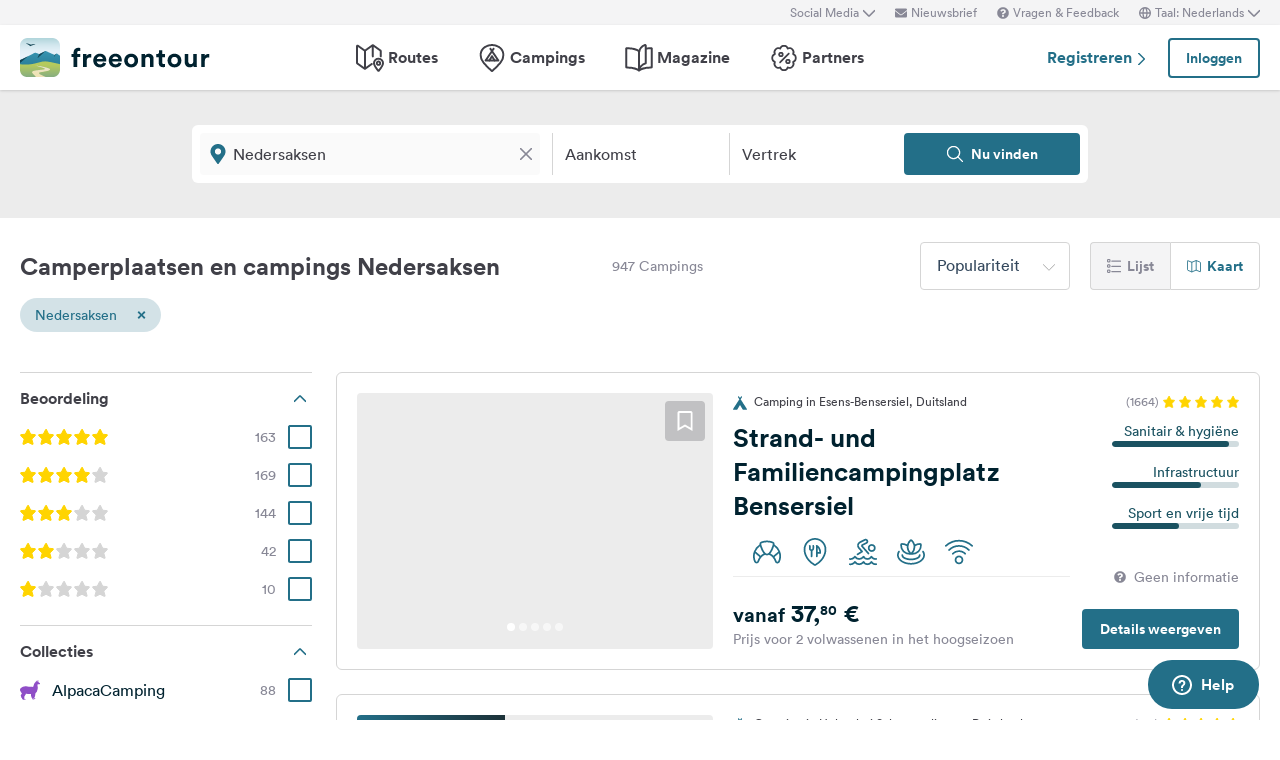

--- FILE ---
content_type: text/html; charset=UTF-8
request_url: https://www.freeontour.com/nl/pitches/regio/duitsland/nedersaksen
body_size: 10916
content:
<!DOCTYPE html>
<html lang="nl">
<head>
    <meta charset="UTF-8">

<meta http-equiv="Content-Type" content="text/html; charset=utf-8" />

<meta http-equiv="X-UA-Compatible" content="IE=edge">
<meta http-equiv="cleartype" content="on" />
<meta name="HandheldFriendly" content="true" />
<meta name="viewport" content="width=device-width, initial-scale=1.0, maximum-scale=1.0">

<meta name="mobile-web-app-capable" content="yes">
<meta name="apple-mobile-web-app-capable" content="yes">
<meta name="application-name" content="FREEONTOUR">
<meta name="apple-mobile-web-app-title" content="FREEONTOUR">
<meta name="theme-color" content="#ffffff">
<meta name="msapplication-navbutton-color" content="#236F88">
<meta name="apple-mobile-web-app-status-bar-style" content="black-translucent">
<meta name="msapplication-starturl" content="/">

<meta name="csrf_token" content="woqu1PTIr5tQMhgrGb6mjwL6Yt2bzi926RljUocK">

    <meta name="language" content="nl" />

<meta name="twitter:card" content="summary_large_image">
<meta name="twitter:site" content="@FREEONTOUR">
<meta name="logged_in" content="false" />

            <meta name="author" content="FREEONTOUR" />
            <meta name="description" content="Gratis campinggids Nedersaksen - vind kampeerplaatsen en campings op categorie, locatie, faciliteiten, ..." />
            <meta name="apple-itunes-app" content="app-id=xxxxxxxxx, app-argument=/nl/pitches/regio/duitsland/nedersaksen" />
        <title>Kampeerplaatsen en campings in Nedersaksen - FREEONTOUR </title>
    <link rel="preload" href="/next/css/app/app.css?id=e269ad1cb139441d1e5e8a5065e11a13" as="style" />
                <link rel="preload" href="/esi/javascript_variables?locale=nl&amp;version=next&amp;cb=v2.2026.01" as="script" />
            <link rel="preload" href="/next/lang/nl.js?id=161294652b905d6aadb85b1cb1e5abc9" as="script" />
            <link rel="preload" href="/next/js/app/manifest.js?id=a55c74fcdb2d150765a626e95c7bcf78" as="script" />
            <link rel="preload" href="/next/js/app/vendor.js?id=77988cb6334a0d70b9ad336cb148c3d8" as="script" />
            <link rel="preload" href="/next/js/app/app.js?id=85e6076c7b1d6d033ba0974f9f2afed3" as="script" />
                <link rel="preload" href="https://www.freeontour.com/next/fonts/lineto-circular-book.woff2" as="font"  crossorigin />
            <link rel="preload" href="https://www.freeontour.com/next/fonts/lineto-circular-medium.woff2" as="font"  crossorigin />
            <link rel="preload" href="https://www.freeontour.com/next/fonts/lineto-circular-bold.woff2" as="font"  crossorigin />
        <link rel="icon" sizes="512x512" href="https://www.freeontour.com/next/images/logos/logo-square-512.png">
<link rel="apple-touch-icon" sizes="512x512" href="https://www.freeontour.com/next/images/logos/logo-square-512.png">
<link rel="icon" sizes="192x192" href="https://www.freeontour.com/next/images/logos/logo-square-192.png">
<link rel="apple-touch-icon" sizes="192x192" href="https://www.freeontour.com/next/images/logos/logo-square-192.png">    <meta property="og:title" content="Kampeerplaatsen en campings in Nedersaksen - FREEONTOUR">
<meta property="og:description" content="Gratis campinggids Nedersaksen - vind kampeerplaatsen en campings op categorie, locatie, faciliteiten, ...">
<meta property="og:url" content="https://www.freeontour.com/nl/pitches/regio/duitsland/nedersaksen">
<meta property="og:type" content="website">
<meta property="og:site_name" content="FREEONTOUR">
<meta property="og:locale" content="nl_NL">
<meta property="og:locale:alternate" content="en_US">
<meta property="og:locale:alternate" content="de_DE">
<meta property="og:locale:alternate" content="nl_NL">
<meta property="og:image" content="https://www.freeontour.com/next/images/logos/freeontour-opengraph.png">
<meta property="fb:app_id" content="453468458162995">
    
    
            <meta name="robots" content="noindex"/>    
    
    
    
    <link rel="manifest" href="/manifest.json">

    
    <link href="/next/css/app/app.css?id=e269ad1cb139441d1e5e8a5065e11a13" rel="stylesheet">
    
    <meta name="sentry-trace" content="34c3992d6b7644f88146a49108b2182c-fa944df49141407e-1"/>
</head>
<body class="antialiased font-sans relative">

<main class="flex flex-col min-h-full" >
    <div class="browser-not-supported">
    <p class="browser-not-supported__content">Helaas ondersteunen we uw browser (Internet Explorer) niet meer, sommige functionaliteiten konden niet werken.
        <a class="browser-not-supported__link" target="_blank"
           href="https://browsehappy.com/">Klik hier voor informatie over het upgraden van uw browser.
        </a>
    </p>
</div>    <div class="hidden lg:block  bg-gray-lightest " style="height: 25px;">
    <div class="max-w-screen-xl mx-auto px-5 h-full flex items-center justify-end text-xs text-gray">
        <social-media-dropdown></social-media-dropdown>
        <newsletter-modal-trigger>
            <template #default="slotProps">
                <div class="pl-5" v-if="slotProps.loggedIn">
                    <a class=" hover:text-gray-dark cursor-pointer flex items-center text-gray"  @click.prevent="slotProps.open">
                        <svg class="h-3 w-3 mr-1">
                            <use xlink:href="/next/sprite.svg?cb=v2.2026.01#envelope"></use>
                        </svg>
                        Nieuwsbrief
                    </a>
                </div>
            </template>
        </newsletter-modal-trigger>
        <zendesk-widget-trigger>
            <template #default="slotProps">
                <div class="pl-5 flex items-center hover:text-gray-dark cursor-pointer" @click.prevent="slotProps.open">
                    <svg v-if="slotProps.loading" class="animate-spin h-3 w-3 mr-1">
                        <use xlink:href="/next/sprite.svg?cb=v2.2026.01#spinner"></use>
                    </svg>
                    <svg v-else class="h-3 w-3 mr-1">
                        <use xlink:href="/next/sprite.svg?cb=v2.2026.01#question-circle-solid"></use>
                    </svg>
                    Vragen &amp; Feedback
                </div>
            </template>
        </zendesk-widget-trigger>
        <language-picker></language-picker>
        
    </div>
</div>
<header 
    id="header" 
    class="
                    sticky top-0 left-0 right-0 w-full z-50 
                 
            bg-white shadow 
                lg:sticky lg:top-0 lg:left-0 lg:right-0 lg:w-full lg:z-50 
    "
>
     
        <div class="hidden lg:flex max-w-screen-xl mx-auto px-5 justify-between items-center w-full" style="height: 65px;">
            <a href="https://www.freeontour.com/nl">
                <img src="https://www.freeontour.com/next/images/logos/logo.svg" alt="FREEONTOUR Logo" style="width: 190px;">
            </a>
            <nav class="h-full">
                <ul class="h-full flex">
                    <li class="h-full flex items-center mx-3 px-2 text-gray-dark ">
                        <a href="https://www.freeontour.com/nl/routes" class="font-bold flex items-center hover:text-blue">
                            <svg class="h-7 w-7 mr-1">
                                <use xlink:href="/next/sprite.svg?cb=v2.2026.01#routes"></use>
                            </svg>
                            Routes
                        </a>
                    </li>
                    <li class="h-full flex items-center mx-3 px-2 text-gray-dark ">
                        <a href="https://www.freeontour.com/nl/pitches" class="font-bold flex items-center hover:text-blue">
                            <svg class="h-7 w-7 mr-1">
                                <use xlink:href="/next/sprite.svg?cb=v2.2026.01#places"></use>
                            </svg>
                            Campings
                        </a>
                    </li>
                    <li class="h-full flex items-center mx-3 px-2 text-gray-dark ">
                        <a href="https://www.freeontour.com/nl/magazine" class="flex items-center font-bold hover:text-blue">
                            <svg class="h-7 w-7 mr-1">
                                <use xlink:href="/next/sprite.svg?cb=v2.2026.01#articles"></use>
                            </svg>
                            Magazine
                        </a>
                    </li>
                    <li class="h-full flex items-center mx-3 px-2 text-gray-dark ">
                        <a href="https://www.freeontour.com/nl/partners" class="flex items-center font-bold hover:text-blue">
                            <svg class="h-7 w-7 mr-1">
                                <use xlink:href="/next/sprite.svg?cb=v2.2026.01#discount-bubble"></use>
                            </svg>
                            Partners
                        </a>
                    </li>
                </ul>
            </nav>
            <div style="width: 250px">
                <user-header-block
                    register-url="https://www.freeontour.com/nl/registreren"
                                    >
                </user-header-block>
            </div>
        </div>
    
    <div   style="height: 50px;" class="lg:hidden" >
                    <div class="h-full flex justify-between items-center">
                <div id="mobile-menu-icon" class="px-5">
                    <svg class="h-6 w-6 stroke-2 inline-block text-blue cursor-pointer">
                        <use xlink:href="/next/sprite.svg?cb=v2.2026.01#menu"></use>
                    </svg>
                </div>
                <a href="https://www.freeontour.com/nl" class="inline-block">
                    <img src="https://www.freeontour.com/next/images/logos/logo.svg" alt="FREEONTOUR Logo" style="width: 150px;">
                </a>
                <div class="px-5">
                    <breakpoints inline-template>
                        <notifications-mobile v-if="isMobile && authenticated"></notifications-mobile>
                    </breakpoints>
                </div>
            </div>
                <div id="mobile-menu" class="fixed top-0 bottom-0 left-0 w-0 h-full bg-black bg-opacity-60 z-50 flex">
            <div class="w-10/12 max-w-screen-sm h-full bg-white overflow-y-auto">
                <div class="flex items-center" style="height: 50px;">
                    <div id="mobile-menu-close-icon" class="px-5 mr-6">
                        <svg class="h-5 w-5 inline-block stroke-2 inline-block text-blue cursor-pointer">
                            <use xlink:href="/next/sprite.svg?cb=v2.2026.01#close"></use>
                        </svg>
                    </div>
                    <a href="https://www.freeontour.com/nl" class="inline-block">
                        <img src="https://www.freeontour.com/next/images/logos/logo.svg" alt="FREEONTOUR Logo" style="width: 150px;">
                    </a>
                </div>

                <user-menu-mobile 
                                    ></user-menu-mobile>

                                    <div class="px-5">
                        <ul class="text-gray-dark font-bold pt-5 pb-2">
                            <li class="py-3 px-5 ">
                                <a href="https://www.freeontour.com/nl/routes" class="flex">
                                    <svg class="h-7 w-7 mr-4">
                                        <use xlink:href="/next/sprite.svg?cb=v2.2026.01#routes"></use>
                                    </svg>
                                    Routes
                                </a>
                            </li>
                            <li class="py-3 px-5 ">
                                <a href="https://www.freeontour.com/nl/pitches" class="flex">
                                    <svg class="h-7 w-7 mr-4">
                                        <use xlink:href="/next/sprite.svg?cb=v2.2026.01#places"></use>
                                    </svg>
                                    Campings
                                </a>
                            </li>
                            <li class="py-3 px-5 ">
                                <a href="https://www.freeontour.com/nl/magazine" class="flex">
                                    <svg class="h-7 w-7 mr-4">
                                        <use xlink:href="/next/sprite.svg?cb=v2.2026.01#articles"></use>
                                    </svg>
                                    Magazine
                                </a>
                            </li>
                            <li class="py-3 px-5 ">
                                <a href="https://www.freeontour.com/nl/partners" class="flex">
                                    <svg class="h-7 w-7 mr-4">
                                        <use xlink:href="/next/sprite.svg?cb=v2.2026.01#discount-bubble"></use>
                                    </svg>
                                    Partners
                                </a>
                            </li>
                        </ul>
                    </div>
                
                <login-state>
                    <template slot="guest">
                        <div class="mx-5 py-5 border-t border-b border-gray-light">
                            <div class="px-5 flex justify-between items-center">
                                <a href="https://www.freeontour.com/nl/registreren" class="text-blue font-bold">
                                    Registreren
                                    <svg class="h-3 w-3 inline-block stroke-3">
                                        <use :xlink:href="$svg('arrow-right')"></use>
                                    </svg>
                                </a>
                                <login-modal-button inline-template>
                                    <button @click="openLoginModal" class="btn btn--secondary bg-white">Inloggen</button>
                                </login-modal-button>
                            </div>
                        </div>
                    </template>
                    <template slot="auth">
                        <hr class="mx-5 border-gray-light">
                    </template>
                </login-state>

                <div class="mx-5 pt-5 text-gray-dark space-y-5">
                    <newsletter-modal-trigger>
                        <template #default="slotProps">
                            <div class="pl-5">
                                <a class="  hover:text-gray-dark font-bold text-sm cursor-pointer flex items-center "  @click.prevent="slotProps.open">
                                    <svg class=" h-4 w-4 mr-6">
                                        <use xlink:href="/next/sprite.svg?cb=v2.2026.01#envelope"></use>
                                    </svg>
                                    Nieuwsbrief
                                </a>
                            </div>
                        </template>
                    </newsletter-modal-trigger>
                    <zendesk-widget-trigger>
                        <template #default="slotProps">
                            <div class="pl-5 flex items-center hover:text-gray-dark font-bold text-sm" @click.prevent="slotProps.open">
                                <svg v-if="slotProps.loading" class="animate-spin h-4 w-4 mr-6">
                                    <use xlink:href="/next/sprite.svg?cb=v2.2026.01#spinner"></use>
                                </svg>
                                <svg v-else class="h-4 w-4 mr-6">
                                    <use xlink:href="/next/sprite.svg?cb=v2.2026.01#question-circle-solid"></use>
                                </svg>
                                Vragen &amp; Feedback
                            </div>
                        </template>
                    </zendesk-widget-trigger>
                    <language-picker></language-picker>
                    <login-state>
                        <template #auth="{csrfToken}">
                            <form method="POST" action="/logout" ref="logoutForm" class="cursor-pointer">
                                <input type="hidden" name="_token" :value="csrfToken"/>
                                <button class="pl-5 flex items-center hover:text-gray-dark font-bold text-sm" type="submit">
                                    <svg class="h-4 w-4 mr-6">
                                        <use xlink:href="/next/sprite.svg?cb=v2.2026.01#logout"></use>
                                    </svg>
                                    Afmelden
                                </button>
                            </form>
                        </template>
                    </login-state>
                </div>

                
                <hr class="m-5 border-gray-light">
                <div class="px-5">
                    <ul class="text-gray-dark text-sm font-bold space-y-5">
                        <li class="px-5">
                            Volg ons op social media
                        </li>
                    

                        <li class="px-5">
                            <a href="https://www.facebook.com/freeontour" target="_blank" class="flex items-center">
                                <svg class="h-4 w-4 mr-6 stroke-3" >
                                    <use :xlink:href="$svg('facebook')"></use>
                                </svg> 
                                Facebook
                            </a>
                        </li>
                    
                        <li class="px-5">
                            <a  href="https://www.instagram.com/freeontour_com/" target="_blank" class="flex items-center">
                                <svg class="h-4 w-4 mr-6 stroke-3">
                                    <use :xlink:href="$svg('instagram')"></use>
                                </svg> 
                                Instagram
                            </a>
                        </li>
                    </ul>
                </div>

            </div>

            <div class="w-2/12" id="mobile-menu-backdrop"></div>
        </div>
    </div>
</header>
    <div class="flex-1">
            <div class="min-h-124 bg-gray-lightest lg:bg-white">
        <campings-instant-search 
            :amenity-groups="{&quot;c_size&quot;:{&quot;label&quot;:&quot;Aantal standplaatsen&quot;,&quot;amenities&quot;:[{&quot;key&quot;:&quot;pitch_count_small&quot;,&quot;label&quot;:&quot;tot 150&quot;,&quot;checked&quot;:false,&quot;type&quot;:&quot;bool&quot;,&quot;distance&quot;:null,&quot;available&quot;:null,&quot;availability_text&quot;:null,&quot;featured&quot;:false,&quot;popular&quot;:false},{&quot;key&quot;:&quot;pitch_count_medium&quot;,&quot;label&quot;:&quot;tot 300&quot;,&quot;checked&quot;:false,&quot;type&quot;:&quot;bool&quot;,&quot;distance&quot;:null,&quot;available&quot;:null,&quot;availability_text&quot;:null,&quot;featured&quot;:false,&quot;popular&quot;:false},{&quot;key&quot;:&quot;pitch_count_large&quot;,&quot;label&quot;:&quot;meer dan 300&quot;,&quot;checked&quot;:false,&quot;type&quot;:&quot;bool&quot;,&quot;distance&quot;:null,&quot;available&quot;:null,&quot;availability_text&quot;:null,&quot;featured&quot;:false,&quot;popular&quot;:false}]},&quot;c_location&quot;:{&quot;label&quot;:&quot;Locatie&quot;,&quot;amenities&quot;:[{&quot;key&quot;:&quot;is_next_to_the_sea&quot;,&quot;label&quot;:&quot;Aan zee&quot;,&quot;checked&quot;:false,&quot;type&quot;:&quot;bool&quot;,&quot;distance&quot;:null,&quot;available&quot;:null,&quot;availability_text&quot;:null,&quot;featured&quot;:false,&quot;popular&quot;:false},{&quot;key&quot;:&quot;is_next_to_a_lake&quot;,&quot;label&quot;:&quot;Aan een meer&quot;,&quot;checked&quot;:false,&quot;type&quot;:&quot;bool&quot;,&quot;distance&quot;:null,&quot;available&quot;:null,&quot;availability_text&quot;:null,&quot;featured&quot;:false,&quot;popular&quot;:false},{&quot;key&quot;:&quot;is_next_to_a_city&quot;,&quot;label&quot;:&quot;In de buurt van een stad&quot;,&quot;checked&quot;:false,&quot;type&quot;:&quot;bool&quot;,&quot;distance&quot;:null,&quot;available&quot;:null,&quot;availability_text&quot;:null,&quot;featured&quot;:false,&quot;popular&quot;:false},{&quot;key&quot;:&quot;is_in_the_mountains&quot;,&quot;label&quot;:&quot;In de bergen&quot;,&quot;checked&quot;:false,&quot;type&quot;:&quot;bool&quot;,&quot;distance&quot;:null,&quot;available&quot;:null,&quot;availability_text&quot;:null,&quot;featured&quot;:false,&quot;popular&quot;:false}]},&quot;c_infrastructure&quot;:{&quot;label&quot;:&quot;Infrastructuur&quot;,&quot;amenities&quot;:[{&quot;key&quot;:&quot;wlan&quot;,&quot;label&quot;:&quot;Wifi&quot;,&quot;checked&quot;:false,&quot;type&quot;:&quot;bool&quot;,&quot;distance&quot;:null,&quot;available&quot;:null,&quot;availability_text&quot;:null,&quot;featured&quot;:true,&quot;popular&quot;:true},{&quot;key&quot;:&quot;restaurant_on_site_or_nearby&quot;,&quot;label&quot;:&quot;Restaurant aanwezig \/ in de buurt&quot;,&quot;checked&quot;:false,&quot;type&quot;:&quot;bool&quot;,&quot;distance&quot;:null,&quot;available&quot;:null,&quot;availability_text&quot;:null,&quot;featured&quot;:false,&quot;popular&quot;:false},{&quot;key&quot;:&quot;bread_on_site&quot;,&quot;label&quot;:&quot;Broodjesservice&quot;,&quot;checked&quot;:false,&quot;type&quot;:&quot;bool&quot;,&quot;distance&quot;:null,&quot;available&quot;:null,&quot;availability_text&quot;:null,&quot;featured&quot;:true,&quot;popular&quot;:true},{&quot;key&quot;:&quot;playground_kids_on_site&quot;,&quot;label&quot;:&quot;Speeltuin&quot;,&quot;checked&quot;:false,&quot;type&quot;:&quot;bool&quot;,&quot;distance&quot;:null,&quot;available&quot;:null,&quot;availability_text&quot;:null,&quot;featured&quot;:false,&quot;popular&quot;:true},{&quot;key&quot;:&quot;kids_animation&quot;,&quot;label&quot;:&quot;Kinderanimatie&quot;,&quot;checked&quot;:false,&quot;type&quot;:&quot;bool&quot;,&quot;distance&quot;:null,&quot;available&quot;:null,&quot;availability_text&quot;:null,&quot;featured&quot;:false,&quot;popular&quot;:false},{&quot;key&quot;:&quot;rental_bathrooms&quot;,&quot;label&quot;:&quot;Badkamers te huur&quot;,&quot;checked&quot;:false,&quot;type&quot;:&quot;bool&quot;,&quot;distance&quot;:null,&quot;available&quot;:null,&quot;availability_text&quot;:null,&quot;featured&quot;:false,&quot;popular&quot;:false},{&quot;key&quot;:&quot;rental_accomodation&quot;,&quot;label&quot;:&quot;Huuraccomodaties&quot;,&quot;checked&quot;:false,&quot;type&quot;:&quot;bool&quot;,&quot;distance&quot;:null,&quot;available&quot;:null,&quot;availability_text&quot;:null,&quot;featured&quot;:false,&quot;popular&quot;:false},{&quot;key&quot;:&quot;sanitarian_handicapped&quot;,&quot;label&quot;:&quot;Rolstoel toegankelijk sanitair&quot;,&quot;checked&quot;:false,&quot;type&quot;:&quot;bool&quot;,&quot;distance&quot;:null,&quot;available&quot;:null,&quot;availability_text&quot;:null,&quot;featured&quot;:false,&quot;popular&quot;:false},{&quot;key&quot;:&quot;most_ways_paved&quot;,&quot;label&quot;:&quot;meeste wegen geasfalteerd&quot;,&quot;checked&quot;:false,&quot;type&quot;:&quot;bool&quot;,&quot;distance&quot;:null,&quot;available&quot;:null,&quot;availability_text&quot;:null,&quot;featured&quot;:false,&quot;popular&quot;:false}]},&quot;c_details_for_motorhome_pitches&quot;:{&quot;label&quot;:&quot;Info voor Camperplaatsen&quot;,&quot;amenities&quot;:[{&quot;key&quot;:&quot;type_of_pitch_premium_pitch&quot;,&quot;label&quot;:&quot;Camperterrein&quot;,&quot;checked&quot;:false,&quot;type&quot;:&quot;bool&quot;,&quot;distance&quot;:null,&quot;available&quot;:null,&quot;availability_text&quot;:null,&quot;featured&quot;:false,&quot;popular&quot;:false},{&quot;key&quot;:&quot;type_of_pitch_winery&quot;,&quot;label&quot;:&quot;bij Wijngaard&quot;,&quot;checked&quot;:false,&quot;type&quot;:&quot;bool&quot;,&quot;distance&quot;:null,&quot;available&quot;:null,&quot;availability_text&quot;:null,&quot;featured&quot;:false,&quot;popular&quot;:false},{&quot;key&quot;:&quot;type_of_pitch_farm&quot;,&quot;label&quot;:&quot;op Boerderij&quot;,&quot;checked&quot;:false,&quot;type&quot;:&quot;bool&quot;,&quot;distance&quot;:null,&quot;available&quot;:null,&quot;availability_text&quot;:null,&quot;featured&quot;:false,&quot;popular&quot;:false},{&quot;key&quot;:&quot;type_of_pitch_fair&quot;,&quot;label&quot;:&quot;bij Beurs&quot;,&quot;checked&quot;:false,&quot;type&quot;:&quot;bool&quot;,&quot;distance&quot;:null,&quot;available&quot;:null,&quot;availability_text&quot;:null,&quot;featured&quot;:false,&quot;popular&quot;:false},{&quot;key&quot;:&quot;type_of_pitch_port&quot;,&quot;label&quot;:&quot;bij Haven&quot;,&quot;checked&quot;:false,&quot;type&quot;:&quot;bool&quot;,&quot;distance&quot;:null,&quot;available&quot;:null,&quot;availability_text&quot;:null,&quot;featured&quot;:false,&quot;popular&quot;:false},{&quot;key&quot;:&quot;type_of_pitch_cp_front_of_gate&quot;,&quot;label&quot;:&quot;bij Camping&quot;,&quot;checked&quot;:false,&quot;type&quot;:&quot;bool&quot;,&quot;distance&quot;:null,&quot;available&quot;:null,&quot;availability_text&quot;:null,&quot;featured&quot;:false,&quot;popular&quot;:false},{&quot;key&quot;:&quot;type_of_pitch_truck_stop&quot;,&quot;label&quot;:&quot;Truck stop&quot;,&quot;checked&quot;:false,&quot;type&quot;:&quot;bool&quot;,&quot;distance&quot;:null,&quot;available&quot;:null,&quot;availability_text&quot;:null,&quot;featured&quot;:false,&quot;popular&quot;:false},{&quot;key&quot;:&quot;type_of_pitch_truck_parking_space&quot;,&quot;label&quot;:&quot;Parkeerplaats&quot;,&quot;checked&quot;:false,&quot;type&quot;:&quot;bool&quot;,&quot;distance&quot;:null,&quot;available&quot;:null,&quot;availability_text&quot;:null,&quot;featured&quot;:false,&quot;popular&quot;:false},{&quot;key&quot;:&quot;toll_free&quot;,&quot;label&quot;:&quot;gratis&quot;,&quot;checked&quot;:false,&quot;type&quot;:&quot;bool&quot;,&quot;distance&quot;:null,&quot;available&quot;:null,&quot;availability_text&quot;:null,&quot;featured&quot;:false,&quot;popular&quot;:false},{&quot;key&quot;:&quot;caravans_allowed&quot;,&quot;label&quot;:&quot;Caravans toegestaan&quot;,&quot;checked&quot;:false,&quot;type&quot;:&quot;bool&quot;,&quot;distance&quot;:null,&quot;available&quot;:null,&quot;availability_text&quot;:null,&quot;featured&quot;:false,&quot;popular&quot;:false},{&quot;key&quot;:&quot;shower&quot;,&quot;label&quot;:&quot;Douches&quot;,&quot;checked&quot;:false,&quot;type&quot;:&quot;bool&quot;,&quot;distance&quot;:null,&quot;available&quot;:null,&quot;availability_text&quot;:null,&quot;featured&quot;:true,&quot;popular&quot;:false},{&quot;key&quot;:&quot;water_fill_up_for_motorhomes&quot;,&quot;label&quot;:&quot;Water&quot;,&quot;checked&quot;:false,&quot;type&quot;:&quot;bool&quot;,&quot;distance&quot;:null,&quot;available&quot;:null,&quot;availability_text&quot;:null,&quot;featured&quot;:true,&quot;popular&quot;:false},{&quot;key&quot;:&quot;grey_water_disposal&quot;,&quot;label&quot;:&quot;Grijswaterafvoer&quot;,&quot;checked&quot;:false,&quot;type&quot;:&quot;bool&quot;,&quot;distance&quot;:null,&quot;available&quot;:null,&quot;availability_text&quot;:null,&quot;featured&quot;:true,&quot;popular&quot;:false},{&quot;key&quot;:&quot;chemical_toilet_disposal&quot;,&quot;label&quot;:&quot;Chemisch toilet legen&quot;,&quot;checked&quot;:false,&quot;type&quot;:&quot;bool&quot;,&quot;distance&quot;:null,&quot;available&quot;:null,&quot;availability_text&quot;:null,&quot;featured&quot;:true,&quot;popular&quot;:true}]},&quot;c_dogs&quot;:{&quot;label&quot;:&quot;Honden&quot;,&quot;amenities&quot;:[{&quot;key&quot;:&quot;dogs_allowed&quot;,&quot;label&quot;:&quot;Honden toegestaan&quot;,&quot;checked&quot;:false,&quot;type&quot;:&quot;bool&quot;,&quot;distance&quot;:null,&quot;available&quot;:null,&quot;availability_text&quot;:null,&quot;featured&quot;:true,&quot;popular&quot;:true}]},&quot;c_leisure_activity_and_sports&quot;:{&quot;label&quot;:&quot;Sport en Vrije Tijd&quot;,&quot;amenities&quot;:[{&quot;key&quot;:&quot;swimming_possibilities&quot;,&quot;label&quot;:&quot;Zwemmogelijkheid&quot;,&quot;checked&quot;:false,&quot;type&quot;:&quot;bool&quot;,&quot;distance&quot;:null,&quot;available&quot;:null,&quot;availability_text&quot;:null,&quot;featured&quot;:false,&quot;popular&quot;:false},{&quot;key&quot;:&quot;wellness_possibility&quot;,&quot;label&quot;:&quot;Wellness&quot;,&quot;checked&quot;:false,&quot;type&quot;:&quot;bool&quot;,&quot;distance&quot;:null,&quot;available&quot;:null,&quot;availability_text&quot;:null,&quot;featured&quot;:true,&quot;popular&quot;:false},{&quot;key&quot;:&quot;water_sport_possibilities&quot;,&quot;label&quot;:&quot;Watersporten&quot;,&quot;checked&quot;:false,&quot;type&quot;:&quot;bool&quot;,&quot;distance&quot;:null,&quot;available&quot;:null,&quot;availability_text&quot;:null,&quot;featured&quot;:false,&quot;popular&quot;:false},{&quot;key&quot;:&quot;tennis&quot;,&quot;label&quot;:&quot;Tennis&quot;,&quot;checked&quot;:false,&quot;type&quot;:&quot;float&quot;,&quot;distance&quot;:null,&quot;available&quot;:null,&quot;availability_text&quot;:null,&quot;featured&quot;:false,&quot;popular&quot;:false},{&quot;key&quot;:&quot;horseback_riding&quot;,&quot;label&quot;:&quot;Paardrijden&quot;,&quot;checked&quot;:false,&quot;type&quot;:&quot;float&quot;,&quot;distance&quot;:null,&quot;available&quot;:null,&quot;availability_text&quot;:null,&quot;featured&quot;:false,&quot;popular&quot;:false},{&quot;key&quot;:&quot;golf&quot;,&quot;label&quot;:&quot;Golf&quot;,&quot;checked&quot;:false,&quot;type&quot;:&quot;float&quot;,&quot;distance&quot;:null,&quot;available&quot;:null,&quot;availability_text&quot;:null,&quot;featured&quot;:false,&quot;popular&quot;:false},{&quot;key&quot;:&quot;bicyclerent&quot;,&quot;label&quot;:&quot;Fietsverhuur&quot;,&quot;checked&quot;:false,&quot;type&quot;:&quot;float&quot;,&quot;distance&quot;:null,&quot;available&quot;:null,&quot;availability_text&quot;:null,&quot;featured&quot;:false,&quot;popular&quot;:false},{&quot;key&quot;:&quot;winter_sport_possibilities&quot;,&quot;label&quot;:&quot;Wintersport&quot;,&quot;checked&quot;:false,&quot;type&quot;:&quot;bool&quot;,&quot;distance&quot;:null,&quot;available&quot;:null,&quot;availability_text&quot;:null,&quot;featured&quot;:false,&quot;popular&quot;:false},{&quot;key&quot;:&quot;other_sport_possibilities&quot;,&quot;label&quot;:&quot;Sportmogelijkheden&quot;,&quot;checked&quot;:false,&quot;type&quot;:&quot;bool&quot;,&quot;distance&quot;:null,&quot;available&quot;:null,&quot;availability_text&quot;:null,&quot;featured&quot;:false,&quot;popular&quot;:false}]},&quot;c_suitable_for&quot;:{&quot;label&quot;:&quot;Geschikt voor&quot;,&quot;amenities&quot;:[{&quot;key&quot;:&quot;suitable_for_kids_up_to_6&quot;,&quot;label&quot;:&quot;Familie met kinderen jonger dan 6 jaar&quot;,&quot;checked&quot;:false,&quot;type&quot;:&quot;bool&quot;,&quot;distance&quot;:null,&quot;available&quot;:null,&quot;availability_text&quot;:null,&quot;featured&quot;:false,&quot;popular&quot;:false},{&quot;key&quot;:&quot;suitable_for_kids_up_to_18&quot;,&quot;label&quot;:&quot;Familie met kinderen jonger dan 18 jaar&quot;,&quot;checked&quot;:false,&quot;type&quot;:&quot;bool&quot;,&quot;distance&quot;:null,&quot;available&quot;:null,&quot;availability_text&quot;:null,&quot;featured&quot;:false,&quot;popular&quot;:false},{&quot;key&quot;:&quot;suitable_for_couples&quot;,&quot;label&quot;:&quot;Echtparen&quot;,&quot;checked&quot;:false,&quot;type&quot;:&quot;bool&quot;,&quot;distance&quot;:null,&quot;available&quot;:null,&quot;availability_text&quot;:null,&quot;featured&quot;:false,&quot;popular&quot;:false},{&quot;key&quot;:&quot;suitable_for_senior&quot;,&quot;label&quot;:&quot;Seniore&quot;,&quot;checked&quot;:false,&quot;type&quot;:&quot;bool&quot;,&quot;distance&quot;:null,&quot;available&quot;:null,&quot;availability_text&quot;:null,&quot;featured&quot;:false,&quot;popular&quot;:false},{&quot;key&quot;:&quot;suitable_for_guests_with_dog&quot;,&quot;label&quot;:&quot;Kampeerders met hond&quot;,&quot;checked&quot;:false,&quot;type&quot;:&quot;bool&quot;,&quot;distance&quot;:null,&quot;available&quot;:null,&quot;availability_text&quot;:null,&quot;featured&quot;:false,&quot;popular&quot;:false},{&quot;key&quot;:&quot;suitable_for_camper_with_tent&quot;,&quot;label&quot;:&quot;Tentkampeerders&quot;,&quot;checked&quot;:false,&quot;type&quot;:&quot;bool&quot;,&quot;distance&quot;:null,&quot;available&quot;:null,&quot;availability_text&quot;:null,&quot;featured&quot;:false,&quot;popular&quot;:false},{&quot;key&quot;:&quot;suitable_for_youth&quot;,&quot;label&quot;:&quot;Jeugdgroepen&quot;,&quot;checked&quot;:false,&quot;type&quot;:&quot;bool&quot;,&quot;distance&quot;:null,&quot;available&quot;:null,&quot;availability_text&quot;:null,&quot;featured&quot;:false,&quot;popular&quot;:false},{&quot;key&quot;:&quot;winter_camping&quot;,&quot;label&quot;:&quot;Wintercamping&quot;,&quot;checked&quot;:false,&quot;type&quot;:&quot;bool&quot;,&quot;distance&quot;:null,&quot;available&quot;:null,&quot;availability_text&quot;:null,&quot;featured&quot;:false,&quot;popular&quot;:false},{&quot;key&quot;:&quot;fkk_camping&quot;,&quot;label&quot;:&quot;Nudistencamping&quot;,&quot;checked&quot;:false,&quot;type&quot;:&quot;bool&quot;,&quot;distance&quot;:null,&quot;available&quot;:null,&quot;availability_text&quot;:null,&quot;featured&quot;:false,&quot;popular&quot;:false}]}}" 
            :popular-amenities="[{&quot;key&quot;:&quot;wlan&quot;,&quot;label&quot;:&quot;Wifi&quot;,&quot;checked&quot;:false,&quot;type&quot;:&quot;bool&quot;,&quot;distance&quot;:null,&quot;available&quot;:null,&quot;availability_text&quot;:null,&quot;featured&quot;:true,&quot;popular&quot;:true},{&quot;key&quot;:&quot;bread_on_site&quot;,&quot;label&quot;:&quot;Broodjesservice&quot;,&quot;checked&quot;:false,&quot;type&quot;:&quot;bool&quot;,&quot;distance&quot;:null,&quot;available&quot;:null,&quot;availability_text&quot;:null,&quot;featured&quot;:true,&quot;popular&quot;:true},{&quot;key&quot;:&quot;playground_kids_on_site&quot;,&quot;label&quot;:&quot;Speeltuin&quot;,&quot;checked&quot;:false,&quot;type&quot;:&quot;bool&quot;,&quot;distance&quot;:null,&quot;available&quot;:null,&quot;availability_text&quot;:null,&quot;featured&quot;:false,&quot;popular&quot;:true},{&quot;key&quot;:&quot;chemical_toilet_disposal&quot;,&quot;label&quot;:&quot;Chemisch toilet legen&quot;,&quot;checked&quot;:false,&quot;type&quot;:&quot;bool&quot;,&quot;distance&quot;:null,&quot;available&quot;:null,&quot;availability_text&quot;:null,&quot;featured&quot;:true,&quot;popular&quot;:true},{&quot;key&quot;:&quot;dogs_allowed&quot;,&quot;label&quot;:&quot;Honden toegestaan&quot;,&quot;checked&quot;:false,&quot;type&quot;:&quot;bool&quot;,&quot;distance&quot;:null,&quot;available&quot;:null,&quot;availability_text&quot;:null,&quot;featured&quot;:true,&quot;popular&quot;:true}]"
            :amenity-translations="{&quot;pitch_count_small&quot;:&quot;tot 150&quot;,&quot;pitch_count_medium&quot;:&quot;tot 300&quot;,&quot;pitch_count_large&quot;:&quot;meer dan 300&quot;,&quot;is_next_to_the_sea&quot;:&quot;Aan zee&quot;,&quot;is_next_to_a_lake&quot;:&quot;Aan een meer&quot;,&quot;is_next_to_a_city&quot;:&quot;In de buurt van een stad&quot;,&quot;is_in_the_mountains&quot;:&quot;In de bergen&quot;,&quot;wlan&quot;:&quot;Wifi&quot;,&quot;restaurant_on_site_or_nearby&quot;:&quot;Restaurant aanwezig \/ in de buurt&quot;,&quot;bread_on_site&quot;:&quot;Broodjesservice&quot;,&quot;playground_kids_on_site&quot;:&quot;Speeltuin&quot;,&quot;kids_animation&quot;:&quot;Kinderanimatie&quot;,&quot;rental_bathrooms&quot;:&quot;Badkamers te huur&quot;,&quot;rental_accomodation&quot;:&quot;Huuraccomodaties&quot;,&quot;sanitarian_handicapped&quot;:&quot;Rolstoel toegankelijk sanitair&quot;,&quot;most_ways_paved&quot;:&quot;meeste wegen geasfalteerd&quot;,&quot;type_of_pitch_premium_pitch&quot;:&quot;Camperterrein&quot;,&quot;type_of_pitch_winery&quot;:&quot;bij Wijngaard&quot;,&quot;type_of_pitch_farm&quot;:&quot;op Boerderij&quot;,&quot;type_of_pitch_fair&quot;:&quot;bij Beurs&quot;,&quot;type_of_pitch_port&quot;:&quot;bij Haven&quot;,&quot;type_of_pitch_cp_front_of_gate&quot;:&quot;bij Camping&quot;,&quot;type_of_pitch_truck_stop&quot;:&quot;Truck stop&quot;,&quot;type_of_pitch_truck_parking_space&quot;:&quot;Parkeerplaats&quot;,&quot;toll_free&quot;:&quot;gratis&quot;,&quot;caravans_allowed&quot;:&quot;Caravans toegestaan&quot;,&quot;shower&quot;:&quot;Douches&quot;,&quot;water_fill_up_for_motorhomes&quot;:&quot;Water&quot;,&quot;grey_water_disposal&quot;:&quot;Grijswaterafvoer&quot;,&quot;chemical_toilet_disposal&quot;:&quot;Chemisch toilet legen&quot;,&quot;dogs_allowed&quot;:&quot;Honden toegestaan&quot;,&quot;swimming_possibilities&quot;:&quot;Zwemmogelijkheid&quot;,&quot;wellness_possibility&quot;:&quot;Wellness&quot;,&quot;water_sport_possibilities&quot;:&quot;Watersporten&quot;,&quot;tennis&quot;:&quot;Tennis&quot;,&quot;horseback_riding&quot;:&quot;Paardrijden&quot;,&quot;golf&quot;:&quot;Golf&quot;,&quot;bicyclerent&quot;:&quot;Fietsverhuur&quot;,&quot;winter_sport_possibilities&quot;:&quot;Wintersport&quot;,&quot;other_sport_possibilities&quot;:&quot;Sportmogelijkheden&quot;,&quot;suitable_for_kids_up_to_6&quot;:&quot;Familie met kinderen jonger dan 6 jaar&quot;,&quot;suitable_for_kids_up_to_18&quot;:&quot;Familie met kinderen jonger dan 18 jaar&quot;,&quot;suitable_for_couples&quot;:&quot;Echtparen&quot;,&quot;suitable_for_senior&quot;:&quot;Seniore&quot;,&quot;suitable_for_guests_with_dog&quot;:&quot;Kampeerders met hond&quot;,&quot;suitable_for_camper_with_tent&quot;:&quot;Tentkampeerders&quot;,&quot;suitable_for_youth&quot;:&quot;Jeugdgroepen&quot;,&quot;winter_camping&quot;:&quot;Wintercamping&quot;,&quot;fkk_camping&quot;:&quot;Nudistencamping&quot;,&quot;restaurant&quot;:&quot;Restaurant&quot;,&quot;swim_natural_water&quot;:&quot;Zwemmen in meer \/ vijver \/ zee \/ rivier&quot;}"
            campings-submit-url="https://www.freeontour.com/nl/pitches/submit"
            initial-date-range=""
            results-url="https://www.freeontour.com/nl/pitches/search"
                            :initial-region="{&quot;id&quot;:10628,&quot;parent_id&quot;:11,&quot;key&quot;:&quot;lower-saxony-de-region-5283-917&quot;,&quot;level&quot;:&quot;region&quot;,&quot;country_code&quot;:&quot;de&quot;,&quot;available_translations&quot;:[&quot;de&quot;,&quot;nl&quot;,&quot;en&quot;],&quot;camping_count&quot;:943,&quot;pitch_count&quot;:0,&quot;route_count&quot;:0,&quot;partner_count&quot;:54,&quot;seo_country&quot;:false,&quot;article_de_count&quot;:0,&quot;article_nl_count&quot;:0,&quot;article_en_count&quot;:0,&quot;article_tips_de_count&quot;:0,&quot;article_tips_nl_count&quot;:0,&quot;article_tips_en_count&quot;:0,&quot;photo&quot;:null,&quot;de&quot;:{&quot;name&quot;:&quot;Niedersachsen&quot;,&quot;slug&quot;:&quot;niedersachsen&quot;,&quot;location_string&quot;:&quot;Deutschland&quot;,&quot;relative_url&quot;:null},&quot;nl&quot;:{&quot;name&quot;:&quot;Nedersaksen&quot;,&quot;slug&quot;:&quot;nedersaksen&quot;,&quot;location_string&quot;:&quot;Duitsland&quot;,&quot;relative_url&quot;:null},&quot;en&quot;:{&quot;name&quot;:&quot;Lower Saxony&quot;,&quot;slug&quot;:&quot;lower-saxony&quot;,&quot;location_string&quot;:&quot;Germany&quot;,&quot;relative_url&quot;:null},&quot;parent&quot;:{&quot;id&quot;:11,&quot;parent_id&quot;:null,&quot;key&quot;:&quot;germany&quot;,&quot;level&quot;:&quot;country&quot;,&quot;country_code&quot;:&quot;de&quot;,&quot;available_translations&quot;:[&quot;de&quot;,&quot;nl&quot;,&quot;en&quot;],&quot;camping_count&quot;:7941,&quot;pitch_count&quot;:0,&quot;route_count&quot;:&quot;1479&quot;,&quot;partner_count&quot;:487,&quot;seo_country&quot;:true,&quot;article_de_count&quot;:130,&quot;article_nl_count&quot;:18,&quot;article_en_count&quot;:17,&quot;article_tips_de_count&quot;:6,&quot;article_tips_nl_count&quot;:1,&quot;article_tips_en_count&quot;:1,&quot;photo&quot;:{&quot;filename&quot;:&quot;https:\/\/www.freeontour.com\/next\/images\/countries\/de.800.jpg&quot;,&quot;urls&quot;:{&quot;large&quot;:&quot;https:\/\/www.freeontour.com\/next\/images\/countries\/de.800.jpg&quot;,&quot;small&quot;:&quot;https:\/\/www.freeontour.com\/next\/images\/countries\/de.300.jpg&quot;}},&quot;de&quot;:{&quot;name&quot;:&quot;Deutschland&quot;,&quot;slug&quot;:&quot;deutschland&quot;,&quot;location_string&quot;:&quot;&quot;,&quot;relative_url&quot;:&quot;\/nl\/region\/deutschland&quot;},&quot;nl&quot;:{&quot;name&quot;:&quot;Duitsland&quot;,&quot;slug&quot;:&quot;duitsland&quot;,&quot;location_string&quot;:&quot;&quot;,&quot;relative_url&quot;:&quot;\/nl\/regio\/duitsland&quot;},&quot;en&quot;:{&quot;name&quot;:&quot;Germany&quot;,&quot;slug&quot;:&quot;germany&quot;,&quot;location_string&quot;:&quot;&quot;,&quot;relative_url&quot;:&quot;\/nl\/region\/germany&quot;}},&quot;visible_on_search&quot;:true,&quot;last_synced_at&quot;:&quot;2026-01-30 12:52:17&quot;,&quot;visible_for_apps&quot;:true}"
                                                                initial-view="list"
                                >
            <div class="bg-gray-lighter h-32 hidden lg:block">
                <div class="animate-pulse max-w-4xl m-auto space-y-3 py-9">
                    <div class="h-14 bg-gray-lightest rounded"></div>
                </div>
            </div>
            <div class="bg-white border-b border-t border-gray-lighter shadow-sm h-14 lg:hidden">
                <div class="animate-pulse px-5 pt-5 flex space-between">
                    <div class="h-4 w-6/12 bg-gray-lighter rounded"></div>
                    <div class="h-4 w-1/12"></div>
                    <div class="h-4 w-6/12 bg-gray-lighter rounded"></div>
                </div>
            </div>
            <div class="animate-pulse px-5 pt-8 space-y-6 md:hidden">
                <div class="h-4 w-4/12 bg-gray-lighter rounded"></div>
                <div class="border border-gray-light rounded-md bg-white animate-pulse">
    <div class="flex flex-col h-full">
        <div class="bg-gray-lighter rounded rounded-b-none h-40"></div>
        <div class="p-5 flex-1 flex flex-col justify-between">
            <div class="flex flex-col">
                <!-- Header of the card -->
                <div class="flex justify-between items-center pb-3">
                    <div class="h-4 w-24 bg-gray-lighter rounded"></div>
                    <div class="h-4 w-24 bg-gray-lighter rounded"></div>
                </div>
                <!-- Main content of the card -->
                <div class="flex flex-col">
                    <div class="flex-grow flex flex-col justify-between">
                        <div class="h-7 w-full bg-gray-lighter rounded"></div>
                        <div class="h-7 w-1/2 bg-gray-lighter mt-1.5 rounded"></div>
                    </div>
                    <div class="flex justify-between items-end h-12"></div>
                </div>
            </div>
            <!-- Footer of the card -->
            <div class="flex flex-col pt-3">
                <div class="h-7 w-24 bg-gray-lighter rounded"></div>
                <div class="h-4 w-full bg-gray-lighter rounded mt-1.5"></div>
            </div>
        </div>
    </div>
</div>                <div class="border border-gray-light rounded-md bg-white animate-pulse">
    <div class="flex flex-col h-full">
        <div class="bg-gray-lighter rounded rounded-b-none h-40"></div>
        <div class="p-5 flex-1 flex flex-col justify-between">
            <div class="flex flex-col">
                <!-- Header of the card -->
                <div class="flex justify-between items-center pb-3">
                    <div class="h-4 w-24 bg-gray-lighter rounded"></div>
                    <div class="h-4 w-24 bg-gray-lighter rounded"></div>
                </div>
                <!-- Main content of the card -->
                <div class="flex flex-col">
                    <div class="flex-grow flex flex-col justify-between">
                        <div class="h-7 w-full bg-gray-lighter rounded"></div>
                        <div class="h-7 w-1/2 bg-gray-lighter mt-1.5 rounded"></div>
                    </div>
                    <div class="flex justify-between items-end h-12"></div>
                </div>
            </div>
            <!-- Footer of the card -->
            <div class="flex flex-col pt-3">
                <div class="h-7 w-24 bg-gray-lighter rounded"></div>
                <div class="h-4 w-full bg-gray-lighter rounded mt-1.5"></div>
            </div>
        </div>
    </div>
</div>            </div>
            <div class="animate-pulse px-5 pt-8 space-y-6 hidden md:block lg:hidden">
                <div class="h-4 w-4/12 bg-gray-lighter rounded"></div>
                <div class="grid grid-cols-2 gap-x-6 gap-y-6">
                    <div class="border border-gray-light rounded-md bg-white animate-pulse">
    <div class="flex flex-col h-full">
        <div class="bg-gray-lighter rounded rounded-b-none h-40"></div>
        <div class="p-5 flex-1 flex flex-col justify-between">
            <div class="flex flex-col">
                <!-- Header of the card -->
                <div class="flex justify-between items-center pb-3">
                    <div class="h-4 w-24 bg-gray-lighter rounded"></div>
                    <div class="h-4 w-24 bg-gray-lighter rounded"></div>
                </div>
                <!-- Main content of the card -->
                <div class="flex flex-col">
                    <div class="flex-grow flex flex-col justify-between">
                        <div class="h-7 w-full bg-gray-lighter rounded"></div>
                        <div class="h-7 w-1/2 bg-gray-lighter mt-1.5 rounded"></div>
                    </div>
                    <div class="flex justify-between items-end h-12"></div>
                </div>
            </div>
            <!-- Footer of the card -->
            <div class="flex flex-col pt-3">
                <div class="h-7 w-24 bg-gray-lighter rounded"></div>
                <div class="h-4 w-full bg-gray-lighter rounded mt-1.5"></div>
            </div>
        </div>
    </div>
</div>                    <div class="border border-gray-light rounded-md bg-white animate-pulse">
    <div class="flex flex-col h-full">
        <div class="bg-gray-lighter rounded rounded-b-none h-40"></div>
        <div class="p-5 flex-1 flex flex-col justify-between">
            <div class="flex flex-col">
                <!-- Header of the card -->
                <div class="flex justify-between items-center pb-3">
                    <div class="h-4 w-24 bg-gray-lighter rounded"></div>
                    <div class="h-4 w-24 bg-gray-lighter rounded"></div>
                </div>
                <!-- Main content of the card -->
                <div class="flex flex-col">
                    <div class="flex-grow flex flex-col justify-between">
                        <div class="h-7 w-full bg-gray-lighter rounded"></div>
                        <div class="h-7 w-1/2 bg-gray-lighter mt-1.5 rounded"></div>
                    </div>
                    <div class="flex justify-between items-end h-12"></div>
                </div>
            </div>
            <!-- Footer of the card -->
            <div class="flex flex-col pt-3">
                <div class="h-7 w-24 bg-gray-lighter rounded"></div>
                <div class="h-4 w-full bg-gray-lighter rounded mt-1.5"></div>
            </div>
        </div>
    </div>
</div>                    <div class="border border-gray-light rounded-md bg-white animate-pulse">
    <div class="flex flex-col h-full">
        <div class="bg-gray-lighter rounded rounded-b-none h-40"></div>
        <div class="p-5 flex-1 flex flex-col justify-between">
            <div class="flex flex-col">
                <!-- Header of the card -->
                <div class="flex justify-between items-center pb-3">
                    <div class="h-4 w-24 bg-gray-lighter rounded"></div>
                    <div class="h-4 w-24 bg-gray-lighter rounded"></div>
                </div>
                <!-- Main content of the card -->
                <div class="flex flex-col">
                    <div class="flex-grow flex flex-col justify-between">
                        <div class="h-7 w-full bg-gray-lighter rounded"></div>
                        <div class="h-7 w-1/2 bg-gray-lighter mt-1.5 rounded"></div>
                    </div>
                    <div class="flex justify-between items-end h-12"></div>
                </div>
            </div>
            <!-- Footer of the card -->
            <div class="flex flex-col pt-3">
                <div class="h-7 w-24 bg-gray-lighter rounded"></div>
                <div class="h-4 w-full bg-gray-lighter rounded mt-1.5"></div>
            </div>
        </div>
    </div>
</div>                    <div class="border border-gray-light rounded-md bg-white animate-pulse">
    <div class="flex flex-col h-full">
        <div class="bg-gray-lighter rounded rounded-b-none h-40"></div>
        <div class="p-5 flex-1 flex flex-col justify-between">
            <div class="flex flex-col">
                <!-- Header of the card -->
                <div class="flex justify-between items-center pb-3">
                    <div class="h-4 w-24 bg-gray-lighter rounded"></div>
                    <div class="h-4 w-24 bg-gray-lighter rounded"></div>
                </div>
                <!-- Main content of the card -->
                <div class="flex flex-col">
                    <div class="flex-grow flex flex-col justify-between">
                        <div class="h-7 w-full bg-gray-lighter rounded"></div>
                        <div class="h-7 w-1/2 bg-gray-lighter mt-1.5 rounded"></div>
                    </div>
                    <div class="flex justify-between items-end h-12"></div>
                </div>
            </div>
            <!-- Footer of the card -->
            <div class="flex flex-col pt-3">
                <div class="h-7 w-24 bg-gray-lighter rounded"></div>
                <div class="h-4 w-full bg-gray-lighter rounded mt-1.5"></div>
            </div>
        </div>
    </div>
</div>                </div>
            </div>
            <div class="max-w-screen-xl mx-auto px-5 mb-10 hidden lg:block">
                <div class="animate-pulse space-y-6">
                    <div class="py-6 flex justify-between items-center">
                        <div class="flex w-1/2">
                            <div class="h-4 w-16 bg-gray-lighter rounded mr-28"></div>
                            <div class="h-4 w-20 bg-gray-lighter rounded"></div>
                        </div>
                        <div class="flex justify-end w-1/2">
                            <div class="h-8 w-20 bg-gray-lighter rounded mr-2"></div>
                            <div class="h-8 w-20 bg-gray-lighter rounded"></div>
                        </div>
                    </div>
                    <div class="grid grid-cols-4 gap-6">
                        <div class="w-full space-y-6">
                            <hr class="border-gray-light">
                            <div class="h-4 w-4/12 bg-gray-lighter rounded"></div>
                            <div class="h-4 w-5/12 bg-gray-lighter rounded"></div>
                            <div class="h-4 w-3/12 bg-gray-lighter rounded"></div>
                            <div class="h-4 w-8/12 bg-gray-lighter rounded"></div>
                            <div class="h-4 w-2/12 bg-gray-lighter rounded"></div>
                            <div class="h-4 w-4/12 bg-gray-lighter rounded"></div>
                            <hr class="border-gray-light">
                            <div class="h-4 w-4/12 bg-gray-lighter rounded"></div>
                            <div class="h-4 w-5/12 bg-gray-lighter rounded"></div>
                            <div class="h-4 w-3/12 bg-gray-lighter rounded"></div>
                            <div class="h-4 w-8/12 bg-gray-lighter rounded"></div>
                            <div class="h-4 w-2/12 bg-gray-lighter rounded"></div>
                            <div class="h-4 w-4/12 bg-gray-lighter rounded"></div>
                            <hr class="border-gray-light">
                            <div class="h-4 w-4/12 bg-gray-lighter rounded"></div>
                            <div class="h-4 w-5/12 bg-gray-lighter rounded"></div>
                            <div class="h-4 w-3/12 bg-gray-lighter rounded"></div>
                            <div class="h-4 w-8/12 bg-gray-lighter rounded"></div>
                            <div class="h-4 w-2/12 bg-gray-lighter rounded"></div>
                            <div class="h-4 w-4/12 bg-gray-lighter rounded"></div>
                            <hr class="border-gray-light">
                        </div>
                        <div class="col-span-3 space-y-5">
                            <div class="border border-gray-light rounded-md bg-white animate-pulse p-5">
    <div class="grid grid-cols-12 gap-x-5">
        <div class="col-span-5 bg-gray-lighter rounded h-64"></div>
        <div class="col-span-7">
            <div class="flex flex-col">
                <!-- Header of the card -->
                <div class="flex justify-between items-center pb-5">
                    <div class="h-4 w-24 bg-gray-lighter rounded"></div>
                    <div class="h-4 w-24 bg-gray-lighter rounded"></div>
                </div>
                <!-- Main content of the card -->
                <div class="flex flex-col">
                    <div class="flex-grow flex flex-col justify-between">
                        <div class="h-7 w-1/2 bg-gray-lighter mt-1.5 rounded"></div>
                    </div>
                    <div class="flex justify-between items-end h-20"></div>
                </div>
            </div>
            <!-- Footer of the card -->
            <div class="flex flex-col pt-3">
                <div class="h-7 w-52 bg-gray-lighter rounded"></div>
            </div>
            <div class="flex flex-col pt-8">
                <div class="h-7 w-24 bg-gray-lighter rounded"></div>
            </div>
        </div>
    </div>
</div>                            <div class="border border-gray-light rounded-md bg-white animate-pulse p-5">
    <div class="grid grid-cols-12 gap-x-5">
        <div class="col-span-5 bg-gray-lighter rounded h-64"></div>
        <div class="col-span-7">
            <div class="flex flex-col">
                <!-- Header of the card -->
                <div class="flex justify-between items-center pb-5">
                    <div class="h-4 w-24 bg-gray-lighter rounded"></div>
                    <div class="h-4 w-24 bg-gray-lighter rounded"></div>
                </div>
                <!-- Main content of the card -->
                <div class="flex flex-col">
                    <div class="flex-grow flex flex-col justify-between">
                        <div class="h-7 w-1/2 bg-gray-lighter mt-1.5 rounded"></div>
                    </div>
                    <div class="flex justify-between items-end h-20"></div>
                </div>
            </div>
            <!-- Footer of the card -->
            <div class="flex flex-col pt-3">
                <div class="h-7 w-52 bg-gray-lighter rounded"></div>
            </div>
            <div class="flex flex-col pt-8">
                <div class="h-7 w-24 bg-gray-lighter rounded"></div>
            </div>
        </div>
    </div>
</div>                        </div>
                    </div>
                </div>
            </div>
        </campings-instant-search>
    </div>
    </div>

    
    <login-modal></login-modal>
    <language-switch-modal></language-switch-modal>

            <cookie-consent-modal></cookie-consent-modal>
    
    <gallery-modal></gallery-modal>
    <agreement-modal></agreement-modal>
    <newsletter-modal></newsletter-modal>
    <portal-target name="modal"></portal-target>
    <portal-target name="confirmation"></portal-target>
    <error-modal></error-modal>


            <footer class="flex-shrink-0 w-full print:hidden">
    <div class="bg-gray-dark">
        <div class="max-w-screen-xl mx-auto px-5 py-8 lg:py-10">
            <div class="lg:hidden">
                <div class="grid grid-cols-2 gap-x-4">
                    <div class="space-y-2.5 flex flex-col">
                        <span class="text-xs text-gray uppercase">Service</span>
                        <a href="https://freeontour.zendesk.com/hc/nl"
                           target="_blank" rel="noreferrer"
                           class="text-white text-sm font-bold hover:text-blue">Help</a>
                                                                                    <a href="https://www.freeontour.com/nl/pages/over-ons"
                                   class="text-white text-sm font-bold hover:text-blue">Over ons</a>
                                                                                                                    <a href="https://www.freeontour.com/nl/pages/word-partner-van-freeontour"
                                   class="text-white text-sm font-bold hover:text-blue">Freeontour-partner worden</a>
                                                                            <a href="https://www.freeontour.com/nl/wat-is-Freeontour" class="text-white text-sm font-bold hover:text-blue">Wat is Freeontour</a>
                    </div>
                    <div class="space-y-2.5 flex flex-col">
                        <span class="text-xs text-gray uppercase">Juridisch</span>
                                                                                    <a href="https://www.freeontour.com/nl/pages/colofon"
                                   class="text-white text-sm font-bold hover:text-blue">Colofon</a>
                                                                                        <a href="https://www.freeontour.com/nl/pages/agb"
                                   class="text-white text-sm font-bold hover:text-blue">Freeontour-gebruiksvoorwaarden</a>
                                                                                        <a href="https://www.freeontour.com/nl/pages/privacyverklaring"
                                   class="text-white text-sm font-bold hover:text-blue">Freeontour-privacybeleid</a>
                                                                                        <a href="https://www.freeontour.com/nl/pages/disclaimer"
                                   class="text-white text-sm font-bold hover:text-blue">Juridische Informatie</a>
                                                                        </div>
                </div>
                <div class="flex flex-col mt-6 -mb-2.5">
                    <span class="text-xs text-gray uppercase">Freeontour Apps</span>
                    <div class="flex items-center">
                        <a href="https://www.freeontour.com/ios?utm_source=portal&utm_campaign=footer"
                           target="_blank">
                            <img alt="Downloaden in de Apple Store" width="130" data-src="https://www.freeontour.com/next/images/apps/apple-store-badge-nl.svg" v-lazy-img>
                        </a>
                        <a href="https://www.freeontour.com/android?utm_source=portal&utm_campaign=footer"
                           target="_blank">
                            <img alt="Download het op Google Play" width="160" data-src="https://www.freeontour.com/next/images/apps/google-play-badge-nl.png" v-lazy-img>
                        </a>
                    </div>
                    <div class="space-y-2.5 flex flex-col">
                        <span class="text-xs text-gray uppercase">Volg ons op social media</span>
                        
                        <a  href="https://www.facebook.com/freeontour" target="_blank" class="flex items-center text-white text-sm font-bold hover:text-blue" >
                            <svg class="h-4 w-4 mr-3 stroke-3 text-white">
                                <use :xlink:href="$svg('facebook')"></use>
                            </svg> 
                            Facebook
                        </a>

                        <a  href="https://www.instagram.com/freeontour_com/" target="_blank" class="flex items-center text-white text-sm font-bold hover:text-blue" >
                            <svg class="h-4 w-4 mr-3 stroke-3 text-white">
                                <use :xlink:href="$svg('instagram')"></use>
                            </svg> 
                            Instagram
                        </a>
                    </div>
                </div>
            </div>
            <div class="hidden lg:grid grid-cols-4 gap-x-6">
                <div>
                    <img src="https://www.freeontour.com/next/images/logos/logo-white-text.svg" alt="FREEONTOUR Logo" style="width: 190px;">
                    <p class="text-gray text-xs mt-6">Ontdek de wereld van kamperen. Lees artikelen over reisbestemmingen en bouw je eigen route of verken routes gemaakt door ons of andere gebruikers. Met onze gratis camperplaats- en campergids vind je eenvoudig je volgende overnachtingsplek.</p>
                </div>
                <div class="space-y-2.5 flex flex-col">
                    <span class="text-xs text-gray uppercase">Alles over het onderwerp kamperen</span>
                    <a href="https://www.freeontour.com/nl/pitches"
                       class="text-white text-sm font-bold hover:text-blue">De mooiste campings en camperplaatsen</a>
                                                                        <a href="https://www.freeontour.com/nl/magazine?ec=outdoor-en-sport" class="text-white text-sm font-bold hover:text-blue">Reisbelevingen voor sportievelingen</a>
                                                    <a href="https://www.freeontour.com/nl/magazine?ec=actief-zijn-ontspannen" class="text-white text-sm font-bold hover:text-blue">Reisbelevingen voor genieters</a>
                                                    <a href="https://www.freeontour.com/nl/magazine?ec=ontspanning-cultuur" class="text-white text-sm font-bold hover:text-blue">Reisbelevingen voor cultuurliefhebbers</a>
                                                    <a href="https://www.freeontour.com/nl/magazine?ec=familie" class="text-white text-sm font-bold hover:text-blue">Reisbelevingen voor de hele familie</a>
                                                            </div>
                <div class="space-y-2.5 flex flex-col">
                    <span class="text-xs text-gray uppercase">Meedoen</span>
                    <a href="https://www.freeontour.com/nl/routes"
                       class="text-white text-sm font-bold hover:text-blue">Uw eigen route plannen</a>
                                            <a href="https://www.freeontour.com/nl/registreren"
                           class="text-white text-sm font-bold hover:text-blue">Registreren</a>
                                    </div>
                <div class="flex flex-col justify-between">
                    <div class="space-y-2.5 flex flex-col">
                        <span class="text-xs text-gray uppercase">Service</span>
                        <a href="https://freeontour.zendesk.com/hc/nl"
                           target="_blank" rel="noreferrer"
                           class="text-white text-sm font-bold hover:text-blue">Help</a>
                                                                                    <a href="https://www.freeontour.com/nl/pages/over-ons"
                                   class="text-white text-sm font-bold hover:text-blue">Over ons</a>
                                                                                                                    <a href="https://www.freeontour.com/nl/pages/word-partner-van-freeontour"
                                   class="text-white text-sm font-bold hover:text-blue">Freeontour-partner worden</a>
                                                                            <a href="https://www.freeontour.com/nl/wat-is-Freeontour" class="text-white text-sm font-bold hover:text-blue">Wat is Freeontour</a>
                    </div>

                    <div class="flex flex-col mt-6">
                        <span class="text-xs text-gray uppercase">Freeontour Apps</span>
                        <div class="flex items-center">
                            <a href="https://www.freeontour.com/ios?utm_source=portal&utm_campaign=footer" target="_blank">
                                <img alt="Downloaden in de Apple Store" width="130" data-src="https://www.freeontour.com/next/images/apps/apple-store-badge-nl.svg" v-lazy-img>
                            </a>
                            <a href="https://www.freeontour.com/android?utm_source=portal&utm_campaign=footer" target="_blank">
                                <img alt="Download het op Google Play" width="160" data-src="https://www.freeontour.com/next/images/apps/google-play-badge-nl.png" v-lazy-img>
                            </a>
                        </div>
                        <div class="space-y-2.5 flex flex-col">
                            <span class="text-xs text-gray uppercase">Volg ons op social media</span>
                            
                            <a  href="https://www.facebook.com/freeontour" target="_blank" class="flex items-center text-white text-sm font-bold hover:text-blue" >
                                <svg class="h-4 w-4 mr-3 stroke-3 text-white">
                                    <use :xlink:href="$svg('facebook')"></use>
                                </svg> 
                                Facebook
                            </a>

                            <a  href="https://www.instagram.com/freeontour_com/" target="_blank" class="flex items-center text-white text-sm font-bold hover:text-blue" >
                                <svg class="h-4 w-4 mr-3 stroke-3 text-white">
                                    <use :xlink:href="$svg('instagram')"></use>
                                </svg> 
                                Instagram
                            </a>
                        </div>
                    </div>
                </div>
            </div>
        </div>
    </div>
    <div class="bg-black">
        <div class="max-w-screen-xl px-5 py-2 lg:py-5 mx-auto flex justify-between items-center">
            <span class="text-gray text-xs">Freeontour Copyright 2026</span>
            <div class="text-white text-xs hidden lg:flex flex-wrap items-center divide-x divide-solid divide-white">
                                                            <div class="px-1.5 leading-none">
                            <a class="hover:text-blue"
                               href="https://www.freeontour.com/nl/pages/colofon">Colofon</a>
                        </div>
                                                                <div class="px-1.5 leading-none">
                            <a class="hover:text-blue"
                               href="https://www.freeontour.com/nl/pages/agb">Freeontour-gebruiksvoorwaarden</a>
                        </div>
                                                                <div class="px-1.5 leading-none">
                            <a class="hover:text-blue"
                               href="https://www.freeontour.com/nl/pages/privacyverklaring">Freeontour-privacybeleid</a>
                        </div>
                                                                <div class="pl-1.5 leading-none">
                            <a class="hover:text-blue"
                               href="https://www.freeontour.com/nl/pages/disclaimer">Juridische Informatie</a>
                        </div>
                                                </div>
            <a href="#" class="btn text-white block lg:hidden">Naar boven</a>
        </div>
    </div>
    <div class="max-w-screen-xl mx-auto p-5">
        <div class="flex justify-between items-center flex-wrap -m-1.5">
            <a class="w-16 m-1.5 hover:opacity-60" href="https://www.buerstner.com/" target="_blank">
                <img data-src="https://cdn.freeontour.com/brands/400x300/buerstner.png" alt="Buerstner"  v-lazy-img>
            </a>
            <a class="w-16 m-1.5 hover:opacity-60" href="https://carado.de/" target="_blank">
                <img data-src="https://cdn.freeontour.com/brands/400x300/carado.png" alt="Carado"  v-lazy-img>
            </a>
            <a class="w-16 m-1.5 hover:opacity-60" href="https://www.corigon.com/" target="_blank">
                <img data-src="https://cdn.freeontour.com/brands/400x300/corigon.png" alt="Corigon"  v-lazy-img>
            </a>
            <a class="w-16 m-1.5 hover:opacity-60" href="https://www.crosscamp.com/" target="_blank">
                <img data-src="https://cdn.freeontour.com/brands/400x300/crosscamp.png" alt="Crosscamp"  v-lazy-img>
            </a>
            <a class="w-16 m-1.5 hover:opacity-60" href="https://www.dethleffs.de/" target="_blank">
                <img data-src="https://cdn.freeontour.com/brands/400x300/dethleffs.png" alt="Dethleffs"  v-lazy-img>
            </a>
            <a class="w-16 m-1.5 hover:opacity-60" href="https://www.etrusco.com/" target="_blank">
                <img data-src="https://cdn.freeontour.com/brands/400x300/etrusco.png" alt="Etrusco"  v-lazy-img>
            </a>
            <a class="w-16 m-1.5 hover:opacity-60" href="https://www.hymer.com" target="_blank">
                <img data-src="https://cdn.freeontour.com/brands/400x300/hymer.png" alt="Hymer"  v-lazy-img>
            </a>
            <a class="w-16 m-1.5 hover:opacity-60" href="https://www.laika.it/" target="_blank">
                <img data-src="https://cdn.freeontour.com/brands/400x300/laika.png" alt="Laika"  v-lazy-img>
            </a>
            <a class="w-16 m-1.5 hover:opacity-60" href="https://www.lmc-caravan.de" target="_blank">
                <img data-src="https://cdn.freeontour.com/brands/400x300/lmc.png" alt="LMC-Caravan"  v-lazy-img>
            </a>
            <a class="w-16 m-1.5 hover:opacity-60" href="https://www.mcrent.eu/" target="_blank">
                <img data-src="https://cdn.freeontour.com/brands/400x300/mcrent.png" alt="McRent"  v-lazy-img>
            </a>
            <a class="w-16 m-1.5 hover:opacity-60" href="https://www.niesmann-bischoff.com" target="_blank">
                <img data-src="https://cdn.freeontour.com/brands/400x300/niesmann-bischoff.png" alt="Niesmann Bischoff"  v-lazy-img>
            </a>
            <a class="w-16 m-1.5 hover:opacity-60" href="https://www.rent-easy.eu/" target="_blank">
                <img data-src="https://cdn.freeontour.com/brands/400x300/renteasy.png" alt="Rent Easy"  v-lazy-img>
            </a>
            <a class="w-16 m-1.5 hover:opacity-60" href="https://www.sunlight.de/" target="_blank">
                <img data-src="https://cdn.freeontour.com/brands/400x300/sunlight.png" alt="Sunlight"  v-lazy-img>
            </a>
            </a>
                    </div>
    </div>
</footer>    
    
        <zendesk-widget></zendesk-widget>
    
</main>


<script type="text/javascript" src="/esi/javascript_variables?locale=nl&version=next&cb=v2.2026.01"></script>


<script>
    window.Global = {"load_echo":false,"share_token":null,"alternative_languages":"{\"en\":{\"url\":\"https:\\\/\\\/www.freeontour.com\\\/en\\\/pitches\\\/region\\\/germany\\\/lower-saxony\"},\"de\":{\"url\":\"https:\\\/\\\/www.freeontour.com\\\/de\\\/pitches\\\/region\\\/deutschland\\\/niedersachsen\"},\"nl\":{\"url\":\"https:\\\/\\\/www.freeontour.com\\\/nl\\\/pitches\\\/regio\\\/duitsland\\\/nedersaksen\"}}"}</script>

<script type="text/javascript" src="/next/lang/nl.js?id=161294652b905d6aadb85b1cb1e5abc9"></script>
<script type="text/javascript" src="/next/js/app/manifest.js?id=a55c74fcdb2d150765a626e95c7bcf78"></script>
<script type="text/javascript" src="/next/js/app/vendor.js?id=77988cb6334a0d70b9ad336cb148c3d8"></script>
<script type="text/javascript" src="/next/js/app/app.js?id=85e6076c7b1d6d033ba0974f9f2afed3" defer></script>

    <!-- Version: v2.2026.01 | Wrapper: 0 -->
    <!-- Content (re)generated at 2026-01-30T12:52:17 -->

</body>
</html>


--- FILE ---
content_type: application/javascript
request_url: https://www.freeontour.com/next/lang/nl.js?id=161294652b905d6aadb85b1cb1e5abc9
body_size: 20800
content:
window.Translations = {
    "agreements": {
        "accept_button": "Accepteren",
        "accept_toggle_text": "Ik accepteer hierbij de gebruiksvoorwaarden",
        "back_button_text": "Terug",
        "modal_close_text": "Sluiten",
        "read_changes": "Naar het overzicht van de veranderingen",
        "read_full_agreement": "Bekijk de volledige gebruiksvoorwaarden."
    },
    "announcements": {
        "navbar_back_title": "Announcements [NL]"
    },
    "articles": {
        "change_cookie_consent": "Verander uw toestemming",
        "checklist": {
            "print": "Checklist afdrukken"
        },
        "clear_filters": "Filter resetten",
        "comment": "Reactie",
        "comments": "Reacties",
        "comments_from_freeontour_users": "Reacties van Freeontour-gebruikers",
        "content_not_shown_because_of_marketing_cookies": "Accepteer de marketing cookies om deze inhoud weer te geven.",
        "experiences": "Ervaringsonderwerpen",
        "filter": "Filters",
        "magazine": "Freeontour Magazine",
        "no_results": "Geen resultaten gevonden",
        "popular_countries": "Populaire Landen",
        "read_article": "Lees artikel",
        "read_more": "Lees verder",
        "results": "Resultaten",
        "search": "Zoek in magazine",
        "subtitle": "Reisverslagen & nuttige informatie over caravanning en reizen. ",
        "tips": "Advies onderwerpen",
        "write_comment": "Schrijf een commentaar"
    },
    "campings": {
        "add_review": "Beoordelen",
        "adults": "Volwassen|Volwassenen",
        "age_of_child": "Leeftijd van het kind",
        "all_year": "Het hele jaar door",
        "amenities": "Faciliteiten",
        "amenity_score_infrastructure_description": "Berekening op basis van klantbeoordelingen en bestaande infrastructuur.",
        "amenity_score_sanitary_description": "Berekening op basis van klantenbeoordelingen en uitrusting van de sanitaire voorzieningen.",
        "amenity_score_sport_and_leisure_description": "Berekening op basis van klantenbeoordelingen en aangeboden sport- en vrijetijdsactiviteiten.",
        "arrival": "Aankomst",
        "availability": "Beschikbaarheid",
        "availability_change_dates": "Geen beschikbaarheid voor de geselecteerde reisdatum. Selecteer een andere datum.",
        "availability_max_stay_body": "Deze camping is maximaal voor :nights aaneengesloten nachten boekbaar.",
        "availability_max_stay_title": "Maximaal aantal nachten",
        "availability_search_active_header_alert": "We laten alleen campings met realtime beschikbaarheid zien. Wis de reisperiode om meer resultaten te zien.",
        "availability_tabs": {
            "accommodations": "Accommodaties",
            "pitches": "Kampeerplekken"
        },
        "available": "Beschikbaar",
        "away": "afstand",
        "back_to_camping_details": "Terug naar campingdetails",
        "be_the_first_to_create_a_review": "Schrijf als eerste een review!",
        "book_now": "Boek nu",
        "bookable": "Boekbaar",
        "booking_cta_button_subtext_active": "De boeking wordt verwerkt door onze boekingspartner. <a class=\"text-blue cursor-pointer\" href=\"https://www.freeontour.com/nl/pages/privacyverklaring\">Privacy informatie</a>",
        "booking_cta_button_subtext_inactive": "Kies een reisperiode om verder te gaan of selecteer een ander product",
        "booking_max_daterange_exceeded": "Deze camping is maximaal voor :nights aaneengesloten nachten boekbaar. Verander de reisdata.",
        "bookmark": "Merken",
        "camping": "Camping",
        "camping_claims": {
            "modal": {
                "back_to_code_verification": "",
                "body": "",
                "claim_code_label": "",
                "code_successfully_requested_body": "We hebben uw aanvraag ontvangen. We controleren het en nemen zo snel mogelijk contact met u op. ",
                "code_successfully_requested_title": "Aanvraag ontvangen",
                "email": "",
                "manage_my_campings": "Beheer mijn plaatsen",
                "no_claim_code_yet": "",
                "request_code_now_text": "",
                "request_code_title": "",
                "request_now": "Registreer als exploitant",
                "successfully_claimed_body": "",
                "successfully_claimed_title": "",
                "title": "",
                "verify_now": ""
            }
        },
        "camping_places": "Campings",
        "camping_places_region": "Camperplaatsen en campings",
        "campings_nearby": {
            "show_all": "Toon alles",
            "title": "Andere plaatsen in de buurt (:count)"
        },
        "check_availability": "Beschikbaarheid controleren",
        "children_friendly": "Kindvriendelijk",
        "comment": "Je reactie...",
        "confirm_delete_rating": "Weet u zeker dat u uw review wilt verwijderen?",
        "contact": {
            "communication_with_campsite": "Communicatie met de camping",
            "communication_with_campsite_description": "Hier kunt u uw aangeven in welke talen de camping met u kan communiceren.",
            "could_not_send_contact_request": "Helaas kunnen we uw verzoek niet verzenden, probeer het later opnieuw.",
            "email": "Email",
            "firstname": "Voornaam",
            "lastname": "Achternaam",
            "message": "Bericht",
            "personal_information": "Persoonlijke gegevens",
            "preferred_languages": "Voorkeurstalen",
            "request_sent": "Het verzoek aan de camping is succesvol verzonden.",
            "submit": "Aanvraag verzenden",
            "title": "Contact Camping"
        },
        "cta_bookable_note": "Opmerking: om te boeken, sturen we u door naar de site van de campingbeheerder; dit is uw contractpartner.",
        "default_price": "Standaardprijs",
        "delete_rating": "Verwijder review",
        "departure": "Vertrek",
        "details": "Details",
        "discount": "Korting",
        "discount_info": "Kortingsinformatie",
        "edit_search": "Zoeken bewerken",
        "enter_date": "Datum invoegen",
        "filters": "Filters",
        "find_now": "Nu vinden",
        "for_nights": "voor :number nacht|voor :number nachten",
        "nights": "nacht|nachten",
        "travel_period": "Reisperiode",
        "freeontour_partner": "Freeontour partner",
        "from": "vanaf",
        "from_16_to_18_years": "van 16 tot 18 jaar",
        "guests": "Gasten",
        "high_season": "Hoogseizoen",
        "hits": "Treffers",
        "holiday_picker_validation_message": "Selecteer een datum!",
        "holiday_week": "Vakantie week",
        "important_filters": "Belangrijke filters",
        "infrastructure": "Infrastructuur",
        "kids": "Kind|Kinderen",
        "leisure": "Vrije tijd",
        "list": "Lijst",
        "location": "Ligging",
        "location_and_contact": "Locatie & Contact",
        "low_season": "Laagseizoen",
        "map": "Kaart",
        "map_area": "Kaartgebied",
        "my_bookmarks": "Mijn bladwijzers",
        "no_availability_note": "Let op: we hebben geen informatie over beschikbaarheid. Stel een vraag of controleer de mogelijke beschikbaarheid op de website van de aanbieder.",
        "no_description_found": "Geen beschrijving gevonden",
        "no_info": "Geen informatie",
        "no_info_for_availability": "Geen informatie over beschikbaarheid",
        "no_price_information_available": "Geen prijsinformatie beschikbaar.",
        "no_results": "Geen resultaten gevonden",
        "no_results_text": "Pas uw zoekopdracht aan door verschillende reisdatums te selecteren of door het filter opnieuw in te stellen.",
        "no_reviews_found": "Geen reviews gevonden.",
        "not_available": "Niet beschikbaar",
        "number_of_hits": ":hits plaatsen in de buurt",
        "number_of_hits_total": ":hits van de :totalHits plaatsen in de buurt",
        "offer_price": "Speciale aanbieding",
        "opening_hours": "Openingstijden",
        "partner_description": "Partner omschrijving",
        "pick_date": "Datum kiezen",
        "pitch": "Camperplaats",
        "places": "Plaatsen",
        "popular_filters": "Populaire filters",
        "popularity": "Populariteit",
        "price_description": "Prijs voor 2 volwassenen in het hoogseizoen",
        "price_description_dynamic_availability_pricing": "Prijs voor 2 volwassenen",
        "price_performance_ratio": "Prijs- Qualiteitsverhouding",
        "products_filter_not_loggedin": "Log in of registreer om meer informatie te zien.",
        "quietness": "Rust",
        "rating": "Beoordeling",
        "rating_in_stars": "Een beoordeling schrijven",
        "regions": "Regio's",
        "report_new_pitch": "Een nieuwe camping toevoegen",
        "report_new_pitch_button": "Een nieuwe camping toevoegen",
        "report_new_pitch_text": "Kent / exploiteert u een camping of camperplaats die niet bij ons vermeld staat? Dan kunt u deze aan ons doorgeven.",
        "reservation": {
            "adults": "Volwassen|Volwassenen",
            "age_of_child": "Leeftijd van het kind",
            "ask_for_availability": "Reserveringsaanvraag",
            "camper_pitch": "Camper",
            "car_information": "Informatie over de camper",
            "caravan_pitch": "Caravan",
            "children": "Kind|Kinderen",
            "click_here_to_view": "Klik <a class=\"link\" href=\":url\">hier</a> om te bekijken.",
            "communication_with_campsite": "Communicatie met de camping",
            "communication_with_campsite_description": "Hier kunt u uw aangeven in welke talen de camping met u kan communiceren.",
            "dogs": "Hond|Honden",
            "email": "E-mail",
            "first_name": "Voornaam",
            "guests": "Gasten",
            "last_name": "Achternaam",
            "message": "Je bericht",
            "name": "Naam",
            "nights": "Nacht|Nachten",
            "personal_information": "Persoonlijke gegevens",
            "pitch_description": "Wat wilt u reserven?",
            "pitch_for": "Pitch voor",
            "preferred_languages": "Voorkeurstalen",
            "reservation_request_could_not_send": "Het verzoek kan niet worden verzonden",
            "reservation_request_could_not_send_description": "Helaas konden we je verzoek niet doorsturen naar de camping. Neem rechtstreeks contact op met de camping.",
            "reservation_request_sent": "Reserveringsaanvraag succesvol verzonden",
            "reservation_requests_visible_on_profile_page": "Al uw reserveringsaanvragen zijn zichtbaar op uw <a class=\"link\" href=\":url\"> profielpagina</a>.",
            "same_date_request_exists": "Je hebt in deze periode al een reserveringsaanvraag.",
            "save_reservation_settings": "Wilt u deze reserveringsinstellingen opslaan in uw voorkeuren?",
            "submit": "Aanvraag verzenden",
            "tent_pitch": "Tent",
            "travel_date": "Reisgegevens",
            "vehicle_length": "Lengte caravan / camper"
        },
        "reset": "reset",
        "reset_filters": "Reset filters",
        "restaurant": "Restaurant / Snackbar",
        "review_created": "Uw review is succesvol aangemaakt.",
        "reviews": "Beoordelingen",
        "reviews_by_freeotour_and_camping_info": "Beoordelingen van Freeontour- en campinggebruikers.",
        "right_on_the_place": "Direct op locatie",
        "sanitary": "Sanitair",
        "sanitary_and_hygiene": "Sanitair & hygiëne",
        "search_in_this_area": "Zoek in dit gebied",
        "search_my_location": "Mijn locatie",
        "search_radius": "Zoekradius",
        "senior_friendly": "Geschikt voor senioren",
        "show_available_campsites": "Toon beschikbare plaatsen",
        "show_details": "Details weergeven",
        "show_results": "Toon resultaten",
        "sport_and_leisure": "Sport en vrije tijd",
        "star_stars": "ster|sterren",
        "stay_date": "Ik was hier op",
        "submission": {
            "add_a_picture": "Foto toevoegen",
            "address_information": "Adresgegevens",
            "address_information_description": "Voer ofwel het adres of de geocoördinaten in.",
            "amenities": "Faciliteiten",
            "bookable": "",
            "booking_email": "",
            "booking_url": "",
            "camping": "Camping",
            "change_place": "Camperplaatsgegevens wijzigen",
            "city": "Stad",
            "complete": "Verzenden",
            "contact_information": "Contactgegevens",
            "contact_information_description": "Geef aan hoe geïnteresseerden contact kunnen opnemen met de camping/camperplaats.",
            "count": "Hoeveelheid",
            "country": "Land",
            "description": "Omschrijving",
            "discover_campings": "Heeft u onze nieuwste campings al ontdekt? Deze vind je ook direct in onze routeplanning:",
            "distance_in_km": "Afstand (in km)",
            "email": "E-mail",
            "find_campings": "Zoek campings",
            "freeontour_notice": "Bericht aan Freeontour",
            "general_information": "Algemene informatie",
            "geo_lat": "Breedtegraad",
            "geo_long": "Lengtegraad",
            "guest": "Gast",
            "high_low_season_information": "Informatie over het hoog- en laagseizoen",
            "high_low_season_information_description": "Voer de start- en einddatums in en de minimumprijs voor 2 volwassenen in het betreffende seizoen.",
            "highseason": "Hoogseizoen",
            "housenumber_short": "Huisnr.",
            "lowseason": "Laagseizoen",
            "many_thanks": "Heel erg bedankt!",
            "name": "Naam",
            "name_and_description": "Naam en beschrijving van de plaats",
            "new_submission_added": "Meld een nieuwe plek",
            "open_all_year": "Het hele jaar geopend?",
            "opening_hours_begin": "Start van het seizoen",
            "opening_hours_end": "Einde van het seizoen",
            "owner": "Campingeigenaar",
            "phone": "Telefoon",
            "photo_upload_terms": "Ik bevestig hierbij dat ik / wij voldoen aan de gebruiksvoorwaarden van Freeontour. Het plaatsen van afbeeldingen, teksten of andere inhoud die in strijd is met wettelijke bepalingen, de gebruiksvoorwaarden van Freontour, de rechten van derden of het algemeen fatsoen is verboden. In het bijzonder is het verboden om inhoud te plaatsen die in strijd is met het auteursrecht, handelsmerk en mededingingsrecht, of die in strijd is met de Freeontour Gebruiksvoorwaarden met betrekking tot ongeoorloofde inhoud, of die onware informatie bevat of die anderszins misleidend is.",
            "photos": "Foto 's",
            "photos_notice": "Upload alleen foto's in jpeg-, png- of gif-bestandsformaat en een maximale bestandsgrootte van 10 MB.",
            "pitch": "Camperplaats",
            "plan_route_for_free": "Route plannen",
            "postalcode": "Postcode",
            "preview": "Controleer invoer",
            "price_highseason": "Prijs voor 2 volwassenen",
            "price_lowseason": "Prijs voor 2 volwassenen",
            "province": "Regio",
            "remove_photo_confirmation": "Weet u zeker dat u deze foto wilt verwijderen?",
            "report_new_place": "Een nieuwe camping toevoegen",
            "right_on_place": "Direct op locatie",
            "street": "Straat",
            "type_of_place": "Type plaats",
            "upload_photos": "Foto's uploaden",
            "website": "Website",
            "what_kind_of_place_to_report": "Wat voor soort kampeeroptie zou u willen toevoegen?",
            "who_are_you": "Wie bent u?",
            "your_details": "Uw gegevens"
        },
        "submit": "Verzenden",
        "summer": "Zomer",
        "to_6_years": "tot 6 jaar",
        "toll_free": "Gratis",
        "total_cost": "Totale kosten",
        "travel_countries": "Reislanden",
        "two_adults_per_night": "2 volwassenen per nacht",
        "type_of_pitch_classic_pitch": "Klassieke camperplaats",
        "type_of_pitch_fair": "op de beurs",
        "type_of_pitch_farm": "op de boerderij",
        "type_of_pitch_motorhome_pitches_outside_gate": "op de camping",
        "type_of_pitch_parking_space": "Parkeerplaats",
        "type_of_pitch_port": "bij de haven",
        "type_of_pitch_premium_pitch": "Wohmobilhafen",
        "type_of_pitch_truck_stop": "Autohof",
        "type_of_pitch_winery": "Wijngaard",
        "was_here_on": "was hier in",
        "where_are_you_going": "Waar gaat de reis naar toe?",
        "winter": "Winter",
        "write_review": "Beoordeling schrijven",
        "years": "Jaar|Jaren",
        "your_overall_impression": "Algehele beoordeling",
        "your_visiting_date": "Je gegevens",
        "youth_friendly": "jeugdvriendelijk",
        "collaborations": "Collecties"
    },
    "collaborations": {
        "alpaca": {
            "camping_teaser_popover": "Alpaca Camping - Erlebnis Camping & Wohnmobilstellplatz"
        },
        "yaav": {
            "camping_teaser_popover": "You and a View - Real Nature Camping"
        }
    },
    "cookie_consent": {
        "__cfruid": {
            "purpose": "Deze cookie maakt deel uit van de services van Cloudflare - inclusief load balancing, het aanbieden van website-inhoud en het bieden van een DNS-verbinding voor website-exploitanten."
        },
        "_fbc": {
            "purpose": "Deze cookie wordt geplaatst wanneer een gebruiker de website bereikt door op een Facebook-advertentie te klikken. Het bevat informatie over op welke advertentie is geklikt, zodat successen zoals bestellingen of contactverzoeken aan de advertentie kunnen worden toegewezen"
        },
        "_fbp": {
            "purpose": "Bevat een willekeurig gegenereerde gebruikers-ID en het tijdstip van uw eerste bezoek. Met deze ID kan Facebook terugkerende gebruikers op deze website herkennen en de gegevens van eerdere bezoeken samenvoegen."
        },
        "_ga": {
            "purpose": "Registreert een unieke ID die wordt gebruikt om statistische gegevens te genereren over hoe de bezoeker de website gebruikt."
        },
        "_gat": {
            "purpose": "Gebruikt door Google Analytics om het verzoekpercentage te beperken"
        },
        "_gcl_au": {
            "purpose": "Bevat een willekeurig gegenereerde gebruikers-ID."
        },
        "_gcl_aw": {
            "purpose": "Deze cookie wordt geplaatst wanneer een gebruiker de website bereikt door op een Google-advertentie te klikken. Het bevat informatie over op welke advertentie is geklikt, zodat successen zoals bestellingen of contactverzoeken aan de advertentie kunnen worden toegewezen."
        },
        "_gcl_dc": {
            "purpose": "Deze cookie wordt geplaatst wanneer een gebruiker de website bereikt door op een Google-advertentie te klikken. Het bevat informatie over op welke advertentie is geklikt, zodat successen zoals bestellingen of contactverzoeken aan de advertentie kunnen worden toegewezen."
        },
        "_gid": {
            "purpose": "Registreert een unieke ID die wordt gebruikt om statistische gegevens te genereren over hoe de bezoeker de website gebruikt."
        },
        "accept_all": "Alles selecteren",
        "accept_necessary": "Alleen noodzakelijke diensten en cookies",
        "accept_selected": "Selectie bevestigen",
        "algoliasearch_client_js": {
            "purpose": "Noodzakelijk om de zoekbalk van de website te optimaliseren. De cookie zorgt voor nauwkeurige en snelle zoekresultaten."
        },
        "back": "Terug",
        "cookie_declaration": {
            "change_your_consent": "Verander uw toestemming",
            "consented_on": "Goedkeuringsdatum",
            "date_changed": "Laatst gewijzigd",
            "introduction": "Verwerking van uw gegevens door derden. Deze website maakt onder meer gebruik van diensten en cookies om de website te analyseren en te verbeteren, om gepersonaliseerde advertenties af te spelen en om artikelen op sociale netwerken te delen. Onder Details vindt u meer informatie en manieren om deze diensten en cookies te deactiveren. Cookies zijn kleine tekstbestanden die door websites worden gebruikt om de gebruikerservaring efficiënter te maken.",
            "withdraw_your_consent": "Intrekken van uw toestemming",
            "your_consent_id": "Uw Toestemming ID"
        },
        "cookie_statement": "Cookie en Data uitwisselingsovereenkomst",
        "cookies_are_used": "Verwerking van uw gegevens door derden",
        "cookies_description": "Wanneer u onze website bezoekt, maken we gebruik van cookies en soortgelijke technologieën die ons in staat stellen om het gedrag van bezoekers te evalueren. De gegevens worden verzameld ten behoeve van tracking, analyse en bereikmeting. Details over de doeleinden van de gegevensverwerking zijn te vinden onder \"Details\". Voor deze doeleinden maken wij gebruik van dienstverleners die de gegevens ook voor hun eigen doeleinden verwerken en indien nodig combineren met andere gegevens. <br> Door op de knop \"Alles accepteren\" te klikken of door in de detailweergave individuele cookies te selecteren, geeft u toestemming voor de verwerking van uw gegevens voor het betreffende doel. Dit is vrijwillig, niet vereist voor het gebruik van het online aanbod en herroepbaar voor de toekomst door het wijzigen van de cookie-instellingen. Meer informatie vindt u in onze <a href=\"https://www.Freeontour.com/nl/pages/privacyverklaring\" target=\"_blank\">Privacy voorwaarden</a>.</br>",
        "day": "Dag",
        "days": "Dagen",
        "details": "Details",
        "expiration": "Verloop",
        "fot_cookie_consent": {
            "purpose": "Slaat de toestemmingsstatus van de gebruiker op voor cookies in het huidige domein."
        },
        "freeontour_session": {
            "purpose": "Deze cookie wordt intern gebruikt door de website-eigenaren wanneer inhoud wordt geüpload of bijgewerkt op de website."
        },
        "freeontour_settings": {
            "purpose": "Vereist om bepaalde vermeldingen te bewaren en de inhoud vooraf in te stellen."
        },
        "google_maps": "Google Maps (incl. Google Fonts)",
        "google_maps_description": "Deze website integreert de kaartenservice Google Maps van Google Ireland Limited, Google Building Gordon House, Barrow St, Dublin 4, Ierland (hierna \"Google\"). De integratie van Google Maps brengt een directe verbinding tot stand met de Google-servers en uw browser. Hierdoor kan de kaart van Google Maps worden weergegeven. Door de integratie en het gebruik van de Google Maps-kaart worden het IP-adres en informatie over het gebruik van de kaarten door uw browser naar Google verzonden voor onafhankelijke gegevensverwerking. Google verwerkt ook de zoektermen die u invoert op de Google Maps-kaart (bijv. stad, postcode of naam van een bezienswaardigheid) en uw huidige locatie, voor zover u hiervoor uw uitdrukkelijke toestemming hebt gegeven via de Google Maps-applicatie. Bovendien integreert de Google Maps-kaart ook zogenaamde Google Fonts. Dit zijn lettertypen van Google. Om de Google Fonts op de Google Maps-kaart weer te geven, wordt ook een verbinding van uw browser met de Google-server tot stand gebracht en wordt uw IP-adres door uw browser voor onafhankelijke gegevensverwerking aan Google doorgegeven. Meer informatie over gegevensverwerking en mogelijke overdracht van persoonsgegevens naar derde landen, bijv. de VS, door Google vindt u in <a href=\"https://policies.google.com/privacy?hl=de&privacySource=1\" class=\"link\" target=\"_blank\"> Privacybeleid van Google </a> . De aanvullende <a href=\"https://maps.google.com/help/terms_maps/?hl=de&privacySource=1\" class=\"link\" target=\"_blank\"> gebruiksvoorwaarden voor Google Maps/Google Earth </a> zijn eveneens van toepassing. Houd er rekening mee dat u uw toestemming voor de integratie van externe inhoud op elk moment voor de toekomst kunt intrekken. Meer informatie over het intrekken van uw toestemming en over gegevensverwerking in verband met Google Maps vindt u in onze privacyverklaring.",
        "gps": {
            "purpose": "Registreert een unieke ID op mobiele apparaten om tracking mogelijk te maken op basis van de geografische GPS-locatie."
        },
        "ide": {
            "purpose": "Gebruikt door Google DoubleClick om te registreren en te rapporteren wat de gebruiker op de website doet na het weergeven of klikken op een van de advertenties van de provider, met als doel het meten van de effectiviteit van advertenties en het weergeven van gerichte advertenties voor de gebruiker."
        },
        "io": {
            "purpose": "Behoudt de status van de gebruiker op alle paginaverzoeken."
        },
        "marketing": "Marketing",
        "marketing_description": "Marketingcookies worden gebruikt om bezoekers van websites te volgen. De bedoeling is om advertenties weer te geven die relevant en aantrekkelijk zijn voor de individuele gebruiker en daarom waardevoller voor uitgevers en externe adverteerders.",
        "marketing_introduction": "Marketingcookies worden gebruikt om bezoekers van websites te volgen. De bedoeling is om advertenties weer te geven die relevant en aantrekkelijk zijn voor de individuele gebruiker en daarom waardevoller voor uitgevers en externe adverteerders.",
        "minutes_short": "Min.",
        "name": "Naam",
        "necessary": "Noodzakelijk",
        "necessary_description": "Noodzakelijke diensten en cookies helpen een website bruikbaarder te maken, door basisfuncties als paginanavigatie en toegang tot beveiligde gedeelten van de website mogelijk te maken. Zonder deze diensten en cookies kan de website niet naar behoren werken.",
        "necessary_introduction": "Noodzakelijke diensten helpen een website bruikbaarder te maken, door basisfuncties als paginanavigatie en toegang tot beveiligde gedeelten van de website mogelijk te maken. Zonder deze diensten kan de website niet naar behoren werken.",
        "pa_enabled": {
            "purpose": "Bepaalt het apparaat waarmee de website wordt geopend. Hierdoor kan de website dienovereenkomstig worden opgemaakt."
        },
        "persistent": "Persistent",
        "provider": "Aanbieder",
        "purpose": "Doel",
        "session": "Sessie",
        "statistics": "Statistieken",
        "statistics_description": "Statistische cookies helpen eigenaren van websites begrijpen hoe bezoekers hun website gebruiken, door anoniem gegevens te verzamelen en te rapporteren.",
        "statistics_introduction": "Statistische cookies helpen eigenaren van websites begrijpen hoe bezoekers hun website gebruiken, door anoniem gegevens te verzamelen en te rapporteren.",
        "table": {
            "expiry": "Verloop",
            "name": "Naam",
            "provider": "Aanbieder",
            "purpose": "Doel",
            "type": "Type"
        },
        "type": "Type",
        "visitor_info1_live": {
            "purpose": "Pogingen om de bandbreedte van de gebruiker in te schatten op pagina's met geïntegreerde YouTube-video's."
        },
        "vuid": {
            "purpose": "Verzamelt gegevens over de bezoeken van de gebruiker aan de website, bijv. B. welke pagina's zijn gelezen."
        },
        "xsrf_token": {
            "purpose": "Zorgt voor browse-beveiliging voor bezoekers door het voorkomen van vervalsing van cross-site-aanvragen. Deze cookie is essentieel voor de veiligheid van de website en de bezoeker."
        },
        "year": "Jaar",
        "years": "Jaar",
        "ysc": {
            "purpose": "Registreert een unieke ID om statistieken bij te houden van de video's van YouTube die de gebruiker heeft gezien."
        },
        "yt_remote_cast_installed": {
            "purpose": "Slaat de gebruikersinstellingen op bij het ophalen van een YouTube-video die op andere websites is geïntegreerd"
        },
        "yt_remote_connected_devices": {
            "purpose": "Slaat de gebruikersinstellingen op bij het ophalen van een YouTube-video die op andere websites is geïntegreerd"
        },
        "yt_remote_device_id": {
            "purpose": "Slaat de gebruikersinstellingen op bij het ophalen van een YouTube-video die op andere websites is geïntegreerd"
        },
        "yt_remote_fast_check_period": {
            "purpose": "Slaat de gebruikersinstellingen op bij het ophalen van een YouTube-video die op andere websites is geïntegreerd"
        },
        "yt_remote_session_app": {
            "purpose": "Slaat de gebruikersinstellingen op bij het ophalen van een YouTube-video die op andere websites is geïntegreerd"
        },
        "yt_remote_session_name": {
            "purpose": "Slaat de gebruikersinstellingen op bij het ophalen van een YouTube-video die op andere websites is geïntegreerd"
        },
        "zd_suid": {
            "purpose": "Uniek ID dat de sessie van de gebruiker identificeert."
        }
    },
    "footer": {
        "help": "Help",
        "social_media": "Volg ons op social media"
    },
    "general": {
        "404_content": "Helaas is de opgevraagde pagina niet gevonden.",
        "404_title": "Er is een fout opgetreden",
        "back": "Terug",
        "cancel": "Annuleren",
        "capital_from": "Van",
        "comment_cant_be_empty": "Reactie mag niet leeg zijn",
        "confirm_delete_comment": "Wil je echt je commentaar verwijderen?",
        "day": "Dag",
        "edit": "Bewerken",
        "email": "E-mail",
        "enter_link_url": "Voer de link-URL in",
        "error": "Fout",
        "error_while_uploading_photo": "Er is iets fout gegaan bij het uploaden van de foto. Zorg ervoor dat de foto een jpg, png of gif bestand is en dat deze maximaal 10MB groot is.",
        "file_too_big": "Het geuploade bestand kan niet groter zijn dan 10 MB.",
        "google_maps_needs_consent_body": "Deze website maakt gebruik van de kaartenservice Google Maps om de kaart weer te geven. Om de kaart weer te geven hebben we uw toestemming nodig. Door op de knop \"Uw toestemming wijzigen\" te klikken, wordt u naar onze instelling voor het vrijgeven van cookies en gegevens geleid en kunt u hier uw toestemming geven voor de integratie van Google Maps (inclusief Google Fonts).",
        "google_maps_needs_consent_button": "Verander uw toestemming",
        "google_maps_needs_consent_title": "Voor het weergeven van de kaart is uw toestemming vereist",
        "google_maps_not_loaded": "Google Maps kon niet worden geladen of is geblokkeerd door uw browserinstellingen. Pas indien nodig uw browserinstellingen aan en laad de pagina opnieuw.",
        "has_been_translated": "Deze omschrijving is automatisch vertaald vanuit het :source_language met behulp van Google Translate en is mogelijk niet helemaal juist.",
        "in": "in",
        "invalid_file_type": "Upload bestand moet het bestandstype jpeg, jpg, png, gif hebben.",
        "load_more": "Meer laden",
        "max_files_exceeded": "U kunt niet meer dan 5 bestanden tegelijk uploaden",
        "next": "Verder",
        "ok": "Ok",
        "password": "Wachtwoord",
        "reload_page": "Pagina herladen",
        "response_error": "Er is een probleem opgetreden bij het laden van het verzoek. Probeer opnieuw.",
        "select": "Selecteren",
        "select_date": "Datum selecteren",
        "select_option": "Kies een optie",
        "send_to_car_button_text": "Send-To-Car (Zenec)",
        "send_to_maps_button_text": "Open in Maps",
        "share": "Delen",
        "show_less": "Laat minder zien",
        "show_more": "Laat meer zien",
        "show_original": "Toon in originele taal",
        "to": "naar",
        "translate_to": "Vertaal naar het :target_language",
        "via": "Via",
        "yes": "Ja"
    },
    "header": {
        "admin": "Admin",
        "bookmarks": "Favorieten",
        "hello": "Hallo",
        "language": "Taal",
        "load_more": "Meer tonen",
        "login": "Inloggen",
        "logout": "Afmelden",
        "membercard": "Freeontour-Card",
        "my": "Mijn",
        "my_places": "Mijn Campings",
        "my_routes": "Routes",
        "newsletter": "Nieuwsbrief",
        "no_more_notifications": "Geen verdere berichten",
        "no_notifications": "U heeft geen berichten",
        "notifications": "Notificaties",
        "register": "Registreren",
        "settings": "Instellingen",
        "social_media": "Social Media",
        "vehicles": "Voertuigen"
    },
    "homepage": {
        "find": "Vind"
    },
    "languages": {
        "de": "Duits",
        "en": "Engels",
        "es": "Spaans",
        "fr": "Frans",
        "nl": "Nederlands"
    },
    "modals": {
        "camping_guide": "Campinggids",
        "camping_guide_description": "Onze uitgebreide campinggids helpt je bij het zoeken naar campings in heel Europa. Wanneer je jezelf registreert heb je direct gratis toegang tot de volledige Freeontour database met meer dan 25.000 campings.",
        "forgotten_password": "Wachtwoord vergeten?",
        "free_registration": "Nu kostenloos registreren.",
        "general_error": "Tijdens de verwerking van uw aanvraag is een fout opgetreden. Controleer of alle velden ingevuld zijn en probeer het opnieuw.",
        "language": "Taal",
        "login": "Inloggen",
        "login_now": "Nu inloggen",
        "newsletter": {
            "guest": {
                "body": "Elke maand gratis in je mailbox: Schrijf je nu in voor de nieuwsbrief van Freeontour!",
                "button": "Abonneren op de nieuwsbrief",
                "title": "Actuele routetips van de Freeontour community"
            },
            "loggedin": {
                "body": "Elke maand gratis in je mailbox: Schrijf je nu in voor de nieuwsbrief van Freeontour!",
                "button": "Abonneren op de nieuwsbrief",
                "close": "Sluiten",
                "interval_monthly": "Maandelijks",
                "interval_placeholder": "Interval",
                "interval_weekly": "Wekelijks",
                "preferences_updated": "Je hebt je met succes ingeschreven voor de nieuwsbrief. We wensen je veel plezier.",
                "terms": "Deze toestemmingsverklaring is vrijwillig. Hoe ik me op elk moment kan afmelden voor de nieuwsbrief, welke rechten ik heb en alle andere informatie over gegevensbescherming, kunt u vinden in het privacybeleid van <a class=\"text-blue\" href=\"https://www.freeontour.com/nl/pages/privacyverklaring\">Privacybeleid</a>.",
                "title": "Actuele routetips van de Freeontour community"
            }
        },
        "no_access_to_portal": "Heeft u nog geen Freeontour-profiel?",
        "register_now": "Nu registreren",
        "registration_takes_only_2_minutes": "Meld u nu aan, het duurt slechts twee minuten!",
        "stay_logged": "Ingelogd blijven"
    },
    "newsletter": {
        "teaser": {
            "body": "Elke maand gratis in je mailbox: Schrijf je nu in voor de nieuwsbrief van Freeontour!",
            "cta": "Registreer nu",
            "title": "Actuele magazine artikelen, routetips en partneraanbiedingen"
        }
    },
    "newsletter_subscribers": {
        "signup": {
            "button_text": "Abonneren op de nieuwsbrief",
            "interval_option_monthly": "Maandelijks",
            "interval_option_weekly": "Wekelijks",
            "placeholder_email": "E-mail",
            "placeholder_firstname": "Voornaam",
            "placeholder_interval": "Rotatie",
            "placeholder_lastname": "Achternaam",
            "placeholder_salutation": "Aanhef",
            "privacy_terms": "Deze toestemmingsverklaring is vrijwillig. Hoe ik me op elk moment kan afmelden voor de nieuwsbrief, welke rechten ik heb en alle andere informatie over gegevensbescherming, kunt u vinden in het privacybeleid van </a><a class=\"text-blue\" href=\"https://www.freeontour.com/nl/pages/privacyverklaring\">Privacybeleid</a>."
        }
    },
    "partners": {
        "address": "Adres",
        "discount": "Korting",
        "discount_details": "Kortingsdetails",
        "filters": "Filters",
        "find": "Vind het nu",
        "geolocation_not_supported": "Geolocatie wordt niet ondersteund door deze browser.",
        "get_discount_code_now": "Nu kortingscode krijgen",
        "hits": "Treffers",
        "important_filters": "Belangrijke filters",
        "list": "Lijst",
        "map": "Kaart",
        "map_area": "Kaartgebied",
        "my_bookmarks": "Mijn bladwijzers",
        "my_location": "Mijn locatie",
        "no_results": "Geen resultaten gevonden",
        "no_results_text": "Stel je filters opnieuw in.",
        "online_partner": "Online Partner",
        "regions": "Regio's",
        "reset": "reset",
        "reset_filters": "Reset filters",
        "results": "Resultaten",
        "search": "Partner, land of regio",
        "search_in_this_area": "Zoek in dit gebied",
        "show_results": "Toon resultaten",
        "title": "Vind partners",
        "travel_countries": "Reislanden",
        "view_camping": "Bekijk camping",
        "claim_discount": "Kortingscode tonen",
        "discount_code": "Kortingscode",
        "discount_code_description": "Klik op kortingscode en kopieer deze, om hem op de website van onze partner in te leveren.",
        "copied": "Gekopieerd!",
        "copy": "Kopieer",
        "go_to_partner_website": "Ga naar partnerwebsite"
    },
    "regions": {
        "show_all": "Toon alles"
    },
    "routes": {
        "add": "Toevoegen",
        "add_as_waypoint": "Als waypoint toevoegen",
        "add_cover_photo": "Foto's toevoegen",
        "add_day": "Dag toevoegen",
        "add_own_vehicle": "Voeg je eigen voertuig toe",
        "add_text_entry": "Bericht toevoegen",
        "add_to_route": "Toevoegen aan route",
        "add_waypoint": "Waypoint toevoegen",
        "add_waypoint_current_location": "Gebruik de huidige locatie",
        "added": "Toegevoegd",
        "adding": "Toevoegen",
        "address": "Adres",
        "all": "Alle",
        "are_you_sure_copy_route": "Weet je zeker dat je deze route wilt kopiëren naar een nieuwe route?",
        "attach_vehicle": "Voertuig toevoegen",
        "attach_vehicle_message": "Bij het berekenen van de route wordt rekening gehouden met de voertuiggegevens.",
        "attach_waypoint": "Waypoint toevoegen aan route",
        "autocomplete_placeholder": "Zoek en ga naar een locatie...",
        "avoid_dirtroads": "Onverharde wegen",
        "avoid_ferries": "Veerboten",
        "avoid_highways": "Snelweg",
        "avoid_toll_roads": "Tolwegen",
        "back": "Terug",
        "campings": "Campings",
        "cancel": "Annuleren",
        "change_cover_photo": "Foto wijzigen",
        "change_vehicle": "Wijzig voertuig",
        "choose_vehicle": "Kies voertuig",
        "compact_view": "Bekijk als route",
        "confirm_delete": "Weet je zeker dat je dit item wilt verwijderen?",
        "confirm_delete_header_picture": "Weet je zeker dat je de omslagfoto wilt verwijderen?",
        "confirm_delete_waypoint": "Weet u zeker dat u dit item wilt verwijderen?",
        "copy": "Kopiëren",
        "copy_information_body": "Het kopiëren van foto's van de oorspronkelijke route is nog niet voltooid. :photo_count worden nog gekopieerd.",
        "copy_information_refresh_page": "Pagina vernieuwen",
        "copy_route": "Kopiëren",
        "copy_route_to_add_vehicle": "Kopieert de route en stelt u in staat om uw eigen voertuig toe te voegen",
        "copyright_dialog_body": "Het openbaar maken van gekopieerde teksten en afbeeldingen, of content waar u als gebruiker zelf geen rechten op heeft, is in strijd met het auteursrecht en kan mogelijk strafrechtelijke gevolgen hebben. (Meer informatie hierover vind u in onze Gebruiksvoorwaarden)",
        "copyright_dialog_checkbox": "Hierbij bevestig ik in het bezit te zijn van de voor deze publicatie benodigde tekst- en beeldrechten. (Zonder bevestiging kan uw reisroute niet worden gepubliceerd en blijft deze in de status \"privé\").",
        "copyright_dialog_title": "Opmerking",
        "create_own_route": "Eigen reis route plannen",
        "day": "Dag",
        "day_duration": "Duur (dagen)",
        "day_until": "tot",
        "days": "Dag|Dagen",
        "default_text_waypoint_location": "Mijn locatie",
        "delete_cover_photo": "Foto verwijderen",
        "delete_route": "Route verwijderen",
        "delete_waypoint": "Verwijder waypoint",
        "description_is_empty": "Beschrijving is leeg",
        "detach_waypoint": "Waypoint loskoppelen",
        "diary_view": "Bekijk als logboek",
        "distance": "Afstand",
        "distance_in_km": "Afstand (in km)",
        "distance_not_available": "Afstand niet beschikbaar",
        "download_gpx_route": "Route als GPX downloaden",
        "drag_drop_photos_to_change_order": "Sleep foto's en zet ze neer om de volgorde te wijzigen.",
        "duration": "Duur",
        "duration_days_short": "D.",
        "duration_hours_short": "uur",
        "duration_in_days": "Duur (in dagen)",
        "duration_minutes_short": "min.",
        "duration_not_available": "Duur niet beschikbaar",
        "edit": "Bewerken",
        "edit_description": "Introtekst bewerken",
        "edit_route_button_text": "Route bewerken",
        "edit_title": "Titel bewerken",
        "edit_waypoint": "Details waypoint bewerken",
        "edit_waypoint_after_adding": "Toegevoegde waypoints direct bewerken",
        "editor_confirm_reverse_route": "Weet je zeker dat je de volgorde van de route wilt wijzigen?",
        "editor_first_time_dialog_body": "<div class=\"space-y-4\"> <p class=\"text-sm\">Naast een nieuwe gebruikersinterface zijn dit de nieuwe functies:</p> <p> <h4 class=\"font-bold\">Voertuigafmetingen</h4><span class=\"text-sm\">Bij het plannen van de route wordt rekening gehouden met de afmetingen van uw voertuig.</span></p> <p> <h4 class=\"font-bold\">Reisperiode</h4><span class=\"text-sm\">Bij het opgeven van een reisperiode wordt rekening gehouden met seizoensgebonden wegafsluitingen voor o.a. bergpassen.</span></p> <p> <h4 class=\"font-bold\">Veerponten</h4><span class=\"text-sm\">Het invoegen van veerbootverbindingen is aanzienlijk vereenvoudigd.</span></p> <p> <h4 class=\"font-bold\">Routestatus</h4><span class=\"text-sm\">In de routestatus kunt u aangeven of u de reis aan het plannen bent of dat de reis is beëindigd.</span></p> <p class=\"text-sm\">Voor meer informatie en stapsgewijze instructies over deze functies kunt u terecht bij het helpgedeelte.</p> </div>",
        "editor_first_time_dialog_button": "Aan de slag!",
        "editor_first_time_dialog_title": "Onze nieuwe routeplanner is online!",
        "enter_title_for_your_waypoint": "Voer een titel in voor uw waypoint",
        "ferry": "Ferry",
        "ferry_connection": "Veerboot verbinding",
        "ferry_screen": {
            "add_ferry": "Ferry toevoegen",
            "arrival_datetime_placeholder": "Aankomsttijd",
            "arrival_port": "Aankomsthaven",
            "clear": "Verwijder",
            "departure_datetime_placeholder": "Vertrektijd",
            "departure_port": "Vertrekhaven",
            "ferry_info": "Aanvullende informatie over de ferry",
            "ferry_info_placeholder": "Aanvullende informatie over de ferry",
            "general_information": "Algemene informatie",
            "name": "Naam",
            "name_ferry_placeholder": "Naam",
            "tab_arrival": "Aankomst",
            "tab_departure": "Vertrek",
            "website": "Website",
            "website_placeholder": "Website"
        },
        "filters": "Filters",
        "find": "Vind het nu",
        "finish_editing": "Sluit bewerkmodus",
        "generate_new_share_url": "Genereer een nieuwe share link",
        "generate_new_share_url_confirmation": "Weet je zeker dat je een nieuwe link wilt genereren? De vorige link is niet meer geldig.",
        "generate_new_share_url_success": "De nieuwe sharelink is succesvol gegenereerd.",
        "geolocation_not_supported": "Geolocatie wordt niet ondersteund door deze browser.",
        "gpx_download_not_available_message_body": "Helaas is de GPX downloadfunctie niet beschikbaar in de app. Gebruik de webversie om een GPX-bestand voor deze route te downloaden.",
        "gpx_download_not_available_message_title": "GPX downloadoptie is niet beschikbaar.",
        "hits": "Treffers",
        "insert_waypoint": "Waypoint toevoegen",
        "last_modified": "Laatst aangepast door",
        "learn_more": "Meer ontdekken",
        "list": "Lijst",
        "map": "Kaart",
        "map_settings": {
            "route_avoids": "Vermijden",
            "type_title": "Toon op kaart"
        },
        "map_view_normal": "Standaard",
        "map_view_satellite": "Satelliet",
        "map_view_terrain": "Terrein",
        "maps_jump_to_place": "Spring naar plaats...",
        "maptype": "Kaarttype",
        "maptype_normal": "Standaard",
        "maptype_satellite": "Satelliet",
        "max_images_per_waypoin": "U kunt slechts 15 beelden per waypoint hebben.",
        "max_number_of_emails_10": "Voeg alsjeblieft niet meer dan 10 e-mails toe.",
        "min_number_of_emails_1": "Vul alstublieft een e-mailadres in.",
        "mine": "Mijn",
        "my_bookmarks": "Mijn bladwijzers",
        "name": "Naam",
        "name_cant_be_empty": "Routenaam mag niet leeg zijn",
        "name_unknown": "Onbekend",
        "new_report": "Nieuw bericht",
        "newest": "Neueste",
        "no_results": "Geen resultaten gevonden",
        "no_results_text": "Stel je filters opnieuw in.",
        "no_waypoints_created_yet": "Er zijn nog geen waypoints aangemaakt",
        "one_email_not_valid": "Eén van de ingevoerde e-mails is niet geldig.",
        "open_link": "Open link",
        "optional_message": "Bericht (optioneel)",
        "overlapping_waypoints": "De gekozen datum overlapt met datums van andere waypoints",
        "partners": "Partner",
        "pitches": "Camperplaatsen",
        "popularity": "Populariteit",
        "preview": "Voorbeeld",
        "print_route": "Route afdrukken",
        "privacy_label": "Zichtbaarheid",
        "private": "Privé",
        "public": "Openbaar",
        "recommended": "Aanbevolen",
        "remove_waypoint": "Verwijderen",
        "reset": "reset",
        "reset_filters": "Reset filters",
        "results": "Resultaten",
        "reverse_order": "Omgekeerde route",
        "route": "Route",
        "route_description": "Routebeschrijving",
        "route_errors_found": "U heeft waypoints die niet te bereiken zijn. Controleer uw route en verwijder de in geel gemarkeerde waypoints.",
        "route_link": "Link naar de route",
        "route_name": "Naam van de route",
        "route_places": "Routes",
        "route_settings_title": "Route-instellingen",
        "routes": "Routes",
        "save": "Opslaan",
        "saved": "Opgeslagen",
        "saving": "Opslaan",
        "search": "Land of naam van route",
        "search_waypoint_placeholder": "Zoek op tags, locatie, regio of naam",
        "searching_for_route_errors": "Er is een probleem opgetreden bij het berekenen van uw route. We controleren de route.",
        "select_one_option_to_show_results": "Selecteer minimaal één van de bovenstaande opties om de resultaten te bekijken.",
        "send_link_to": "Deze link sturen naar",
        "separate_emails_with_commas": "U kunt meerdere e-mail adressen invoeren gescheiden met een komma",
        "settings": "Instellingen",
        "settings_cannot_show_current_location": "Geen locatiepermissies verleend",
        "settings_location_title": "Locatie",
        "share_by_email": "Delen per mail",
        "share_route": "Route delen",
        "share_with_friends": "Delen",
        "show_campings_pitches_partners": "Toon campings, staanplaatsen, partners",
        "show_current_location": "Toon locatie",
        "show_dates_in_routes_and_waypoints": "Toon  datums in publieke route en waypoints",
        "show_in_list": "Toon in lijst",
        "show_on_map": "Toon op kaart",
        "show_results": "Toon resultaten",
        "show_route": "Route bekijken",
        "show_waypoint_entry": "Bekijk reisbericht",
        "start_planning_cta_button": "Start nu",
        "start_planning_cta_text": "Begin nu met het plannen van je route.",
        "status": {
            "driving": "Onderweg",
            "filter_title": "Status",
            "finished": "Afgerond",
            "planning": "Concept",
            "select_status": "Kies status"
        },
        "status_label": "Status",
        "status_modal": {
            "message": "Wat is de status van je route? Met deze informatie kunnen routes later beter worden gefilterd.",
            "title": "Route status"
        },
        "tabs": {
            "comments": "Reacties",
            "diary": "Dagboek",
            "info": "Info",
            "planning": "Route",
            "route": "Route",
            "travelogue": "Reisdagboek"
        },
        "text_entry": "Bericht",
        "title_not_available": "Geen titel beschikbaar",
        "translation_explanation_index_item": "Deze tekst is automatisch vertaald met Google Translate en kan onjuist zijn.",
        "travel_countries": "Reislanden",
        "travel_period": "Reisperiode",
        "travel_routes": "Routeplanner",
        "try_sharing_after_x_seconds": "U kunt slechts één keer per minuut e-mail sturen. Probeer het opnieuw in :seconds seconden.",
        "upload_gpx": "Upload GPX bestand",
        "upload_photos": "Foto's uploaden",
        "vehicle_info": "Voertuig informatie",
        "via": "Via",
        "view_overlapping_waypoints": "Bekijk overlappende waypoints",
        "warning": "Waarschuwing",
        "waypoint": "Waypoint",
        "waypoint_added": "Waypoint toevoegen",
        "waypoint_category": {
            "address": "Adres",
            "camping": "Camping",
            "pitch": "Camperplaats",
            "poi": "Bezienswaardigheid",
            "via": "Via Waypoint"
        },
        "waypoint_category_title": "Waypoint categorie",
        "waypoint_dates_exceed_travel_period": "Gekozen datums in waypoints overlappen met de reisperiode.",
        "waypoints": "Waypoint|Waypoints",
        "waypoints_list_title": "Waypoints",
        "what_routes_to_show": "Welke routes wilt u zien?",
        "who_will_take_you_on_this_journey": "Die je mee op reis neemt?",
        "with_gps_data": "met GPS gegevens",
        "copy_waypoints": {
            "title": "Waypoints naar route kopiëren",
            "subtitle": ":count geselecteerde waypoint naar een andere route kopiëren|:count geselecteerde waypoints naar een andere route kopiëren",
            "create_new_route": "Nieuwe route aanmaken",
            "search_placeholder": "Routes zoeken...",
            "search_label": "Routes zoeken...",
            "no_routes_found": "Geen routes gevonden",
            "untitled_route": "Naamloze route",
            "no_description": "Geen beschrijving",
            "waypoints": "waypoint|waypoints",
            "no_distance": "Geen afstand",
            "select_route": "Route selecteren",
            "cancel": "Annuleren",
            "confirm_create_new_route_title": "Nieuwe route aanmaken",
            "confirm_create_new_route_body": "Weet je zeker dat je de waypoints naar een nieuwe route wilt kopiëren?",
            "confirm_existing_route_title": "Kopiëren naar bestaande route",
            "confirm_existing_route_body": "Weet je zeker dat je de waypoints naar \":routeName\" wilt kopiëren?",
            "copying_route": "Waypoints worden gekopieerd. Dit kan een aantal minuten duren.",
            "new_route": "Nieuwe route"
        },
        "bulk_edit": {
            "waypoints_selected": ":count waypoint geselecteerd|:count waypoints geselecteerd",
            "copy_to_route": "Naar route kopiëren"
        },
        "bulk_edit_toggle": "Waypoints selecteren"
    },
    "url_segments": {
        "region": "regio",
        "register": "registreren"
    },
    "user": {
        "articles": "Artikelen",
        "bookmarks": "Favorieten",
        "brand": "Merk",
        "campings": "Campings",
        "delete_because_of_inactivity_landing_page": {
            "button_text": "Verwijder account nu"
        },
        "email": "E-mail",
        "female": "Mevrouw",
        "firstname": "Voornaam",
        "gender": "Aanhef",
        "language": "Taal",
        "lastname": "Achternaam",
        "list_is_empty": "Lijst is leeg",
        "male": "De heer",
        "member_numer": "Lidmaatschapsnummer",
        "member_since": "Lid sinds",
        "membercard_settings": "Freeontour-Card",
        "membercard_settings_subtitle": "Deze kaart geeft u recht op het gebruik van onze partneraanbiedingen.",
        "model": "Model",
        "my_campings": {
            "edit": "Bearbeiten",
            "no_campings_found": "Geen eigen plaatsen",
            "title": "Mijn plaatsen",
            "view_details": "Details weergeven"
        },
        "my_profile": "Mijn profiel",
        "my_reservation_preferences": "Reserveringsvoorkeuren",
        "my_reservation_requests": "Mijn aanvragen",
        "my_vehicles": "Mijn voertuigen",
        "name": "Naam",
        "notifications": {
            "biweekly": "Tweewekelijks",
            "do_not_track_description": "Ja, de inhoud en de nieuwsbrief op mij afstemmen en mijn gebruik bij Freeontour overeenkomstig evalueren. Ik kan mijn toestemming op elk moment <a href=\"https://www.Freeontour.com/pages/datenschutz#p13\" target=\"_blank\" class=\"text-blue\">herroepen</a>.",
            "freeontour_newsletter": "Freeontour nieuwsbrief",
            "freeontour_newsletter_description": "Nieuwsbrief volgens het Freeontour-privacybeleid met up-to-date informatie over de diensten van Freeontour, de bedrijven van de Erwin Hymer Group SE en de Freeontour partners.",
            "monthly": "Maandelijks",
            "route_status_notifications": "Stuur me notificaties over de status van een route",
            "routes": "Routes",
            "subscribe_newsletter": "Ik wil de Freeontour nieuwsbrief ontvangen",
            "weekly": "Wekelijks"
        },
        "notifications_settings": "Berichten",
        "partnername": "Partnername",
        "partners": "Partner",
        "partners_nearby": "Partneraanbiedingen in de buurt",
        "password": "Wachtwoord",
        "password_confirmation": "Bevestig wachtwoord",
        "profile": {
            "cancel_newsletters_confirmation_message": "Weet je zeker dat je de nieuwsbrief niet meer wilt ontvangen?",
            "change_password": "Wachtwoord wijzigen",
            "change_profile_picture": "Profielfoto veranderen",
            "delete": "Verwijder profiel",
            "delete_message": "Wenst u uw lidmaatschap bij Freeontour op te zeggen en uw gebruikersaccount te verwijderen? Klik dan op de onderstaande link. Let op: wanneer u uw gebruikersaccount verwijdert, worden alle gegevens verwijderd (inclusief uw routes en foto's). Mocht u hierover vragen hebben, neem dan gerust contact met ons op: service@Freeontour.com.",
            "delete_profile_dialog_body": "Weet je zeker dat je je gebruikersaccount met alle opgeslagen gegevens en routes wilt verwijderen?",
            "delete_profile_picture": "Profielfoto veranderen",
            "delete_profile_picture_confirmation": "Weet u zeker dat u uw profielfoto wilt verwijderen?",
            "delete_profile_picture_error": "Fout bij het verwijderen van de foto. Probeer het opnieuw.",
            "email_not_verified": "E-Mail adres nog niet bevestigd",
            "email_not_verified_message": "Je hebt onlangs je e-mail adres aangepast of gewijzigd,maar deze aanpassing nog niet bevestigd. Bevestig je nieuwe e-mail adres, zodat de wijziging doorgevoerd kan worden.",
            "hello": "Hallo",
            "information_about_caravan": "Informatie over mijn caravan",
            "nice_to_have_you_here_again": "Leuk dat je weer langskomt",
            "no_profile_img_notification": "Wij missen een profielfoto van u. Laat je vrienden zien wie je bent!",
            "resend_confirmation_mail_success": "Bevestigingsmail opnieuw verzonden.",
            "send_verification_mail": "Bevestigingsmail opnieuw versturen",
            "upload_profile_picture_error": "Fout bij uploaden van foto. Probeer het opnieuw."
        },
        "reservations": {
            "child": "Kind",
            "delete_camping_request_confirmation": "Weet u zeker dat u het reserveringsverzoek wilt verwijderen?",
            "name": "Naam",
            "no_results": "Geen resultaten gevonden",
            "no_results_text": "U heeft geen kampeerverzoeken. U kunt beginnen door een paar campings te bekijken.",
            "number_adults": "Aantal volwassenen",
            "number_children": "Aantal kinderen",
            "number_dogs": "Aantal honden",
            "personal_information": "Persoonlijke gegevens",
            "pitch_information": "Campinginformatie",
            "pitch_type": "Pitch voor",
            "preferred_languages": "Voorkeurstalen",
            "vehicle_length": "Lengte caravan / camper (in meters)",
            "visitor_information": "Bezoekersinformatie"
        },
        "routes": "Routes",
        "save": "Opslaan",
        "show_all_partners": "Toon alle partneraanbiedingen",
        "tagline": "Over mij",
        "to_my_reservation_preferences": "Naar mijn reserveringsvoorkeuren",
        "to_my_reservation_requests": "Naar mijn reserveringsaanvragen",
        "update_success": "Profiel succesvol bijgewerkt.",
        "valid_until": "Geldig tot",
        "vehicles": {
            "add_new_vehicle": "Voertuig toevoegen",
            "add_to_route": "Gebruik voor route",
            "back": "Terug",
            "back_to_vehicles": "Terug naar voertuigen",
            "brand": "Merk",
            "camper": "Camper",
            "car_tent": "Auto met tent",
            "caravan": "Caravan",
            "change_photo": "Wijzig foto",
            "custom_brand_name": "Overige merknaam",
            "delete_photo": "Foto verwijderen",
            "delete_photo_confirmation": "Weet je zeker dat je deze foto wilt verwijderen?",
            "delete_vehicle": "Voertuig verwijderen",
            "delete_vehicles_confirmation": "Weet je zeker dat je het voertuig wilt verwijderen?",
            "edit_vehicles": "Voertuigen bewerken",
            "ground_clearance": "Bodemvrijheid",
            "height": "Hoogte",
            "length": "Lengte",
            "model": "Model",
            "name": "Naam",
            "no_results": "Nog geen voertuigen gevonden.",
            "no_vehicles_found": "Er staan geen voertuigen in je garage",
            "primary": "Hoofdvoertuig",
            "save": "Opslaan",
            "set_as_primary": "Maak standaard",
            "set_no_vehicle_for_route": "Gebruik geen voertuig op deze route",
            "top_speed": "top snelheid",
            "type": "Type",
            "upload_photo_error": "Fout bij het uploaden van de foto, probeer opnieuw",
            "van": "Buscamper",
            "vehicle_added_successfully": "Voertuig succesvol opgeslagen",
            "vehicle_updated_successfully": "Voertuig succesvol bijgewerkt",
            "vehicles_has_routes": "Er is geen voertuig gekoppeld aan deze route",
            "weight": "Gewicht",
            "width": "Breedte"
        }
    },
    "webviews": {
        "auth": {
            "brand": "Merk",
            "close": "Sluiten",
            "custom_brand_name": "Merknaam",
            "do_not_track": "Ja, de inhoud en de nieuwsbrief op mij afstemmen en mijn gebruik bij Freeontour overeenkomstig evalueren. Ik kan mijn toestemming op elk moment <a href=\"https://www.Freeontour.com/pages/datenschutz#p13\" target=\"_blank\">herroepen</a>.",
            "email_address": "E-mailadres",
            "email_valid": "geldig e-mail adres",
            "first_name": "Voornaam",
            "forgot_password": "Wachtwoord vergeten?",
            "gender": "Aanhef",
            "i_agree_with_terms": "Door op \"Aanvragen\" te klikken, vraag ik een Freeontour-card aan en registreer ik me voor het Freeontour-portaal (indien nog niet geregistreerd) in overeenstemming met de <a href=\"https://www.Freeontour.com/pages/agb\" target=\"_blank\">Freeontour-gebruiksvoorwaarden</a>. Freeontour verwerkt mijn persoonlijke gegevens volgens het <a href=\"https://www.Freeontour.com/pages/datenschutz\" target=\"_blank\">Freeontour-privacybeleid</a>. Ik kan op elk moment <a href=\"https://www.Freeontour.com/pages/datenschutz#revoke\" target=\"_blank\">bezwaar maken</a> tegen de verwerking van mijn persoonlijke gegevens voor advertentiedoeleinden.",
            "i_have_a": "Ik heb een",
            "language": "Taal",
            "last_name": "Achternaam",
            "model": "Model",
            "newsletter": "Ja, ik wil graag de Freeontour-nieuwsbrief ontvangen. Ik kan mijn toestemming op elk moment <a href=\"https://www.Freeontour.com/pages/datenschutz#9\" target=\"_blank\">herroepen</a>.",
            "newsletter_description": "Newsletter conform onze <a href=\"https://www.Freeontour.com/pages/datenschutz\" target=\"_blank\">privacy voorwaarden</a> met actuele informatie over <a href=\"https://www.Freeontour.com/\" target=\"_blank\">Freeontour</a>, een product van Erwin Hymer Group SE en onze <a href=\"https://www.Freeontour.com/partners\" target=\"_blank\">Partners</a>.",
            "no_vehicle": "Nog geen caravan/camper/van",
            "password": "Wachtwoord",
            "please_check_email": "Controleer uw E-Mail adres.",
            "profile": "Profiel",
            "reenter_password": "Wachtwoord (herhalen)",
            "register": "Registreren",
            "register_success_message": "We hebben je een e-mail gestuurd met een bevestigingslink. Om in te kunnen loggen moet je eerst jew account hebben bevestigd.",
            "register_success_title": "Bevestig de registratie voor Freeontour",
            "request_new_password": "Wachtwoord opnieuw instellen",
            "reset_password_message": "Hier kun je je wachtwoord wijzigen door het bij registratie opgegeven e-mail adres in te vullen en op 'nieuw wachtwoord aanvragen' te klikken.",
            "reset_password_success_message": "We hebben je een e-mail gestuurd met een link om een nieuw wachtwoord in te stellen. Controleer je mailbox.",
            "reset_password_success_title": "E-mail voor nieuw wachtwoord is verzonden",
            "security": "Veiligheid",
            "select_language": "Selecteer talen",
            "select_vehicle_type": "Selecteer voertuigtype",
            "username": "Gebruikersnaam",
            "username_valid": "Geldige gebruikersnaam",
            "vehicle_information": "Voertuig informatie",
            "why_is_username_not_valid": "Waarom is deze gebruikersnaam niet geldig?"
        }
    }
};

--- FILE ---
content_type: application/javascript
request_url: https://www.freeontour.com/next/js/app/chunks/gallery-modal.js?id=dad547d0953f4a54
body_size: 2748
content:
"use strict";(self.webpackChunk=self.webpackChunk||[]).push([[2219],{31038:(t,e,a)=>{a.d(e,{A:()=>s});var n=a(76798),o=a.n(n)()(function(t){return t[1]});o.push([t.id,".modal[data-v-3b59921d]{--vh:100vh;align-items:center;display:flex;height:100vh;height:calc(var(--vh, 1vh)*100);justify-content:center;position:fixed;width:100vw}.modal[data-v-3b59921d],.modal__overlay[data-v-3b59921d]{left:0;top:0;z-index:100}.modal__overlay[data-v-3b59921d]{--tw-bg-opacity:1;background-color:rgba(64,64,72,var(--tw-bg-opacity));height:100%;opacity:.9;position:absolute;width:100%}.modal__content[data-v-3b59921d]{--tw-bg-opacity:1;background-color:rgba(255,255,255,var(--tw-bg-opacity));max-height:100vh;overflow-y:auto;position:relative;width:100%;z-index:100}.modal-transition-enter-active[data-v-3b59921d],.modal-transition-leave-active[data-v-3b59921d]{transition-duration:.4s;transition-property:opacity}.modal-transition-enter-active .modal__content[data-v-3b59921d],.modal-transition-leave-active .modal__content[data-v-3b59921d]{transition-duration:.4s;transition-property:transform}.modal-transition-enter[data-v-3b59921d],.modal-transition-leave-to[data-v-3b59921d]{opacity:0}.modal-transition-enter .modal__content[data-v-3b59921d],.modal-transition-leave-to .modal__content[data-v-3b59921d]{transform:scale(1.2)}",""]);const s=o},37041:(t,e,a)=>{a.d(e,{A:()=>s});var n=a(76798),o=a.n(n)()(function(t){return t[1]});o.push([t.id,".splide__list{align-items:center;display:flex}.splide__slide img{max-height:90vh}.splide__arrow--prev{left:1rem}.splide__arrow--next{right:1rem}",""]);const s=o},44320:(t,e,a)=>{a.r(e),a.d(e,{default:()=>c});var n=a(60665),o=a(15127);const s={components:{Modal:n.A,Splide:o.eB,SplideSlide:o.Nn},data:function(){return{photos:null,splide:null,options:{type:"loop",perPage:1,preloadPages:1,lazyLoad:"nearby",start:0,pagination:!1},showGallery:!1,closeBtnClass:"absolute top-5 right-5 z-50"}},mounted:function(){var t=this;this.$eventBus.$on("showGalleryModal",function(e){var a;t.photos=e.photos,t.options.start=e.start,t.alt=null!==(a=e.alt)&&void 0!==a?a:"Freeontour",t.showGallery=!0})},methods:{onSplideMounted:function(t){this.splide=t},closeGallery:function(){this.showGallery=!1,this.photos=null,this.options.start=0,this.alt=null}}};var i=a(85072),l=a.n(i),r=a(37041),d={insert:"head",singleton:!1};l()(r.A,d);r.A.locals;const c=(0,a(14486).A)(s,function(){var t=this,e=t._self._c;return t.showGallery?e("Modal",{staticClass:"text-white",attrs:{dismissible:!0,fullscreen:!0,"disable-transition":!0,"close-btn-class":t.closeBtnClass},on:{close:t.closeGallery}},[e("div",{staticClass:"bg-gray-dark h-full w-full flex justify-center items-center"},[e("div",{staticClass:"px-5 w-full sm:w-10/12 2xl:w-full 2xl:max-w-screen-xl"},[e("splide",{attrs:{slides:t.photos,options:t.options},on:{"splide:mounted":t.onSplideMounted}},t._l(t.photos,function(a,n){return e("splide-slide",{key:n},[e("img",{staticClass:"mx-auto",attrs:{"data-splide-lazy":a.urls.large,alt:t.alt}})])}),1),t._v(" "),t.splide?e("div",{staticClass:"absolute bottom-4 right-2.5"},[e("strong",{staticClass:"px-2 py-1 bg-gray-dark bg-opacity-40 text-white rounded"},[t._v("\n                    "+t._s(t.splide.index+1)+" / "+t._s(t.splide.length)+"\n                ")])]):t._e()],1)])]):t._e()},[],!1,null,null,null).exports},60665:(t,e,a)=>{a.d(e,{A:()=>c});var n=a(38221),o=a.n(n);const s={directives:{onClickaway:a(99499).u$},props:{dismissible:{type:Boolean,required:!1,default:function(){return!1}},fullscreen:{type:Boolean,required:!1,default:function(){return!1}},disableTransition:{type:Boolean,required:!1,default:function(){return!1}},isVisible:{type:Boolean,required:!1,default:!0},contentClass:{required:!1,default:function(){return"max-w-2xl m-4 rounded-md shadow-2xl"}},closeBtnClass:{required:!1,default:function(){return"absolute top-6 right-7 focus:outline-none"}}},data:function(){return{debouncedCalculateVh:null}},mounted:function(){var t=this;document.addEventListener("keydown",function(e){"Escape"===e.key&&t.$emit("onEsc")})},computed:{modalContentClasses:function(){return[this.fullscreen?"w-full h-full":this.contentClass]}},beforeDestroy:function(){this.enableBackgroundScroll()},methods:{outsideClick:function(){this.$emit("onOutsideClick")},calculateVh:function(){var t=.01*window.innerHeight,e=this.$refs.modal;e&&e.style.setProperty("--vh",t+"px")},onKeyup:function(t){"Escape"===t.key&&this.dismissible&&this.close()},close:function(){this.dismissible&&this.$emit("close")},disableBackgroundScroll:function(){var t=this;document.body.classList.add("overflow-hidden"),this.$nextTick(function(){t.calculateVh(),t.debouncedCalculateVh=o()(t.calculateVh,50,{trailing:!0}),window.addEventListener("resize",t.debouncedCalculateVh)}),window.addEventListener("keyup",this.onKeyup)},enableBackgroundScroll:function(){document.body.classList.remove("overflow-hidden"),window.removeEventListener("keyup",this.onKeyup),window.removeEventListener("resize",this.debouncedCalculateVh)}}};var i=a(85072),l=a.n(i),r=a(31038),d={insert:"head",singleton:!1};l()(r.A,d);r.A.locals;const c=(0,a(14486).A)(s,function(){var t=this,e=t._self._c;return e("transition",{attrs:{appear:"",name:t.disableTransition?"":"modal-transition"},on:{enter:t.disableBackgroundScroll,leave:t.enableBackgroundScroll}},[e("div",{directives:[{name:"show",rawName:"v-show",value:t.isVisible,expression:"isVisible"}],ref:"modal",staticClass:"modal",attrs:{"aria-modal":"true"},on:{keydown:function(e){return!e.type.indexOf("key")&&t._k(e.keyCode,"esc",27,e.key,["Esc","Escape"])?null:t.$emit("onEsc")}}},[e("div",{staticClass:"modal__overlay",on:{click:t.close}}),t._v(" "),e("div",{directives:[{name:"on-clickaway",rawName:"v-on-clickaway",value:t.outsideClick,expression:"outsideClick"}],staticClass:"modal__content",class:t.modalContentClasses},[t.dismissible?e("button",{class:t.closeBtnClass,attrs:{"aria-label":"close"},on:{click:t.close}},[e("svg",{staticClass:"h-4 w-4 stroke-2 inline-block text-current hover:opacity-70 focus:opacity-70"},[e("use",{attrs:{"xlink:href":t.$svg("close")}})])]):t._e(),t._v(" "),t._t("default")],2)])])},[],!1,null,"3b59921d",null).exports}}]);

--- FILE ---
content_type: application/javascript
request_url: https://www.freeontour.com/esi/javascript_variables?locale=nl&version=next&cb=v2.2026.01
body_size: 1600
content:
window.Laravel = {"environment":"production","current_version":"v2.2026.01","baseUrl":"https:\/\/www.freeontour.com","authenticated":false,"session_age":"2026-01-30T11:52:17.830175Z","user":null,"csrfToken":"olHk8AxVhDqk3hhVB4RnOEmhovSGMCM5kvuE3vag","locale":"nl","supportedLocaleFeatures":["membercard","partners"],"algolia":{"appId":"E43JN3GHOP","apiKey":"NzFkNTBmNGYyN2YzMzk5ZDQ5MTcyZDBlNDc5YmE0ODE2NzU2NDhmMDIyNzFjYjU3YTgzZWM3MTFiMDc4Mjg0M3ZhbGlkVW50aWw9MjcxNTg1MzkzNyZmaWx0ZXJzPXZpc2libGVfb25fc2VhcmNoJTNBdHJ1ZQ==","apiKeyMyRoutes":"NzFkNTBmNGYyN2YzMzk5ZDQ5MTcyZDBlNDc5YmE0ODE2NzU2NDhmMDIyNzFjYjU3YTgzZWM3MTFiMDc4Mjg0M3ZhbGlkVW50aWw9MjcxNTg1MzkzNyZmaWx0ZXJzPXZpc2libGVfb25fc2VhcmNoJTNBdHJ1ZQ=="},"favorites":[],"likes":[],"languages":[{"id":"en","label":"English"},{"id":"de","label":"Deutsch"},{"id":"nl","label":"Nederlands"}],"urls":{"camping:results":"https:\/\/www.freeontour.com\/pitches\/search","user:vehicles":null},"cookie_consent":{"enabled":false,"version":"v2022.07.20"},"google":{"tag_manager_id":"GTM-P7F3TGD","analytics_id":"UA-52528551-5","measurement_id":"G-3F082K02RE","key":null},"here":{"key":"mN_jto_qdSkO1amNKFhMj0WEY1Z0QtGfoIe6ELXw-fM"},"reservation_preferred_languages":["de","nl","en","fr","es","it"],"reservation_pitch_types":["caravan","camper","tent"],"pendingAgreement":false,"broadcasting":{"enabled":true,"key":"feb7435ded57427348e86f5fc5f0b21832a5c8f3","url":"ws-prod.freeontour.com"},"maps":{"url":"https:\/\/maps.freeontour.com","token":"gg4jQkzGDjqDo6JqDtfMfmmTPNLQ"},"loadedFromWrapperApp":false,"wrapperAppNavHeight":50}

--- FILE ---
content_type: image/svg+xml
request_url: https://www.freeontour.com/next/images/campings/partners/alpaca.svg
body_size: 3297
content:
<svg xmlns="http://www.w3.org/2000/svg" width="16" height="19" xmlns:v="https://vecta.io/nano"><path d="M15.95 3.238c-.098-.353-.372-.503-.675-.638-.108-.048-.284-.063-.22-.246s-.005-.353-.049-.517c-.054-.193-.171-.362-.411-.396-.279-.039-.274-.039-.161-.285a2.07 2.07 0 0 1 .46-.643c.049-.048.113-.121.078-.188-.049-.097-.127-.01-.191 0-.328.063-.494.319-.655.565-.083.126-.137.271-.205.411-.044.087-.122.106-.205.082-.108-.029-.059-.106-.054-.179.024-.295.181-.522.362-.744.054-.068.147-.169.059-.251-.073-.063-.171-.014-.264.043-.357.227-.494.604-.66.952-.068.145-.142.246-.303.314-.152.063-.323.159-.396.29-.161.29-.391.522-.582.788-.538.725-.704 1.59-.929 2.43l-.362 1.266c-.049.198-.191.295-.45.251-.391-.063-.773-.169-1.174-.174-1.189-.01-2.382.063-3.541-.29-.518-.159-1.047-.082-1.57-.043-.479.039-.934.159-1.365.372-.494.246-.969.507-1.375.889s-.861.701-.978 1.338c-.093.498-.161.976-.034 1.454.078.309.117.667.401.875.196.145.279.319.323.536.093.43.274.846.582 1.145.201.188.132.275.039.425l-.538.85c-.298.565-.298 1.184-.083 1.788.078.222.122.43.117.667-.005.203.039.416.274.551.137.077.357.116.367.343.01.271.049.527.303.71.049.039.059.145.064.222s.039.13.088.193c.352.454.851.44 1.35.416.029 0 .147-.014.137-.053-.049-.155-.152-.242-.157-.246-.073-.068-.176-.111-.196-.222-.005-.039.039-.048.068-.043.132.034.205.237.293.367.039.063.117.097.147.116.274.174.567.159.866.097.078-.014.171-.063.088-.14-.171-.159-.274-.401-.553-.44-.205-.029-.577-.445-.582-.647-.005-.188-.064-.372-.01-.565.039-.135.068-.29.034-.42-.064-.246.015-.488-.015-.73a.83.83 0 0 1 .117-.551c.147-.227.328-.44.43-.686s.249-.478.362-.725c.098-.217.166-.449.235-.676.054-.164.093-.309.289-.111.054.053.122-.01.186-.014s.122-.058.21-.024c.484.208 1.032.145 1.531.3a.67.67 0 0 0 .411-.019c.416-.145.856-.145 1.286-.198.108-.014.161.063.181.155.093.401.024.807.029 1.208.005.14-.01.28.068.387.108.145.083.3.108.459.044.309.142.614.215.918.054.222.225.44.313.667.113.295.411.478.43.841.005.14.205.295.137.498-.005.014.049.058.083.072.416.193.851.242 1.301.13.083-.019.137-.087.132-.179-.01-.101-.088-.077-.147-.077-.205-.005-.382-.116-.592-.121-.142-.005-.298-.42-.196-.522.142-.13.142-.256.083-.42.137.126.23.261.293.43.078.208.166.449.426.474s.533-.005.797-.014c.078-.005.117-.048.117-.126 0-.203-.157-.391-.357-.377-.22.014-.347-.058-.421-.261-.064-.184-.157-.362-.044-.551.039-.068.054-.135.044-.208-.029-.213.059-.391.181-.556.044-.058.098-.121.108-.184.083-.522.298-1.01.318-1.546s.117-1.077.176-1.614c.01-.082-.005-.169.083-.213.509-.256.67-.773.929-1.208.122-.208.279-.406.308-.681.02-.198.024-.411.078-.594.103-.333.293-.643.181-1.015-.005-.019.02-.043.029-.068.161-.401.142-.831.249-1.242.01-.029.005-.068 0-.097-.113-.43-.049-.87-.093-1.3-.015-.15-.064-.309-.034-.449.054-.251.015-.488-.029-.734a1.92 1.92 0 0 1-.01-.58c.044-.319.367-.353.587-.478.181-.101.352-.097.597-.043.279.063.474.077.67-.116.176-.184.113-.391.054-.604z" fill="#8f4ec7" fill-rule="evenodd"/></svg>